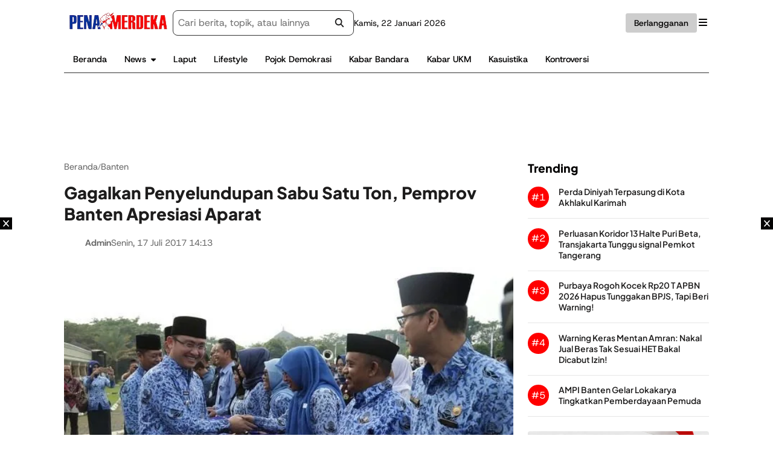

--- FILE ---
content_type: text/html; charset=UTF-8
request_url: https://www.penamerdeka.com/16494/gagalkan-penyelundupan-sabu-satu-ton-pemprov-banten-apresiasi-aparat.html
body_size: 26832
content:

<!DOCTYPE html>
<html lang="id">
<head><meta charset="UTF-8"><script>if(navigator.userAgent.match(/MSIE|Internet Explorer/i)||navigator.userAgent.match(/Trident\/7\..*?rv:11/i)){var href=document.location.href;if(!href.match(/[?&]noclsop/)){if(href.indexOf("?")==-1){if(href.indexOf("#")==-1){document.location.href=href+"?noclsop=1"}else{document.location.href=href.replace("#","?noclsop=1#")}}else{if(href.indexOf("#")==-1){document.location.href=href+"&noclsop=1"}else{document.location.href=href.replace("#","&noclsop=1#")}}}}</script><script>(()=>{class RocketLazyLoadScripts{constructor(){this.v="2.0.3",this.userEvents=["keydown","keyup","mousedown","mouseup","mousemove","mouseover","mouseenter","mouseout","mouseleave","touchmove","touchstart","touchend","touchcancel","wheel","click","dblclick","input","visibilitychange"],this.attributeEvents=["onblur","onclick","oncontextmenu","ondblclick","onfocus","onmousedown","onmouseenter","onmouseleave","onmousemove","onmouseout","onmouseover","onmouseup","onmousewheel","onscroll","onsubmit"]}async t(){this.i(),this.o(),/iP(ad|hone)/.test(navigator.userAgent)&&this.h(),this.u(),this.l(this),this.m(),this.k(this),this.p(this),this._(),await Promise.all([this.R(),this.L()]),this.lastBreath=Date.now(),this.S(this),this.P(),this.D(),this.O(),this.M(),await this.C(this.delayedScripts.normal),await this.C(this.delayedScripts.defer),await this.C(this.delayedScripts.async),this.F("domReady"),await this.T(),await this.j(),await this.I(),this.F("windowLoad"),await this.A(),window.dispatchEvent(new Event("rocket-allScriptsLoaded")),this.everythingLoaded=!0,this.lastTouchEnd&&await new Promise((t=>setTimeout(t,500-Date.now()+this.lastTouchEnd))),this.H(),this.F("all"),this.U(),this.W()}i(){this.CSPIssue=sessionStorage.getItem("rocketCSPIssue"),document.addEventListener("securitypolicyviolation",(t=>{this.CSPIssue||"script-src-elem"!==t.violatedDirective||"data"!==t.blockedURI||(this.CSPIssue=!0,sessionStorage.setItem("rocketCSPIssue",!0))}),{isRocket:!0})}o(){window.addEventListener("pageshow",(t=>{this.persisted=t.persisted,this.realWindowLoadedFired=!0}),{isRocket:!0}),window.addEventListener("pagehide",(()=>{this.onFirstUserAction=null}),{isRocket:!0})}h(){let t;function e(e){t=e}window.addEventListener("touchstart",e,{isRocket:!0}),window.addEventListener("touchend",(function i(o){Math.abs(o.changedTouches[0].pageX-t.changedTouches[0].pageX)<10&&Math.abs(o.changedTouches[0].pageY-t.changedTouches[0].pageY)<10&&o.timeStamp-t.timeStamp<200&&(o.target.dispatchEvent(new PointerEvent("click",{target:o.target,bubbles:!0,cancelable:!0,detail:1})),event.preventDefault(),window.removeEventListener("touchstart",e,{isRocket:!0}),window.removeEventListener("touchend",i,{isRocket:!0}))}),{isRocket:!0})}q(t){this.userActionTriggered||("mousemove"!==t.type||this.firstMousemoveIgnored?"keyup"===t.type||"mouseover"===t.type||"mouseout"===t.type||(this.userActionTriggered=!0,this.onFirstUserAction&&this.onFirstUserAction()):this.firstMousemoveIgnored=!0),"click"===t.type&&t.preventDefault(),this.savedUserEvents.length>0&&(t.stopPropagation(),t.stopImmediatePropagation()),"touchstart"===this.lastEvent&&"touchend"===t.type&&(this.lastTouchEnd=Date.now()),"click"===t.type&&(this.lastTouchEnd=0),this.lastEvent=t.type,this.savedUserEvents.push(t)}u(){this.savedUserEvents=[],this.userEventHandler=this.q.bind(this),this.userEvents.forEach((t=>window.addEventListener(t,this.userEventHandler,{passive:!1,isRocket:!0})))}U(){this.userEvents.forEach((t=>window.removeEventListener(t,this.userEventHandler,{passive:!1,isRocket:!0}))),this.savedUserEvents.forEach((t=>{t.target.dispatchEvent(new window[t.constructor.name](t.type,t))}))}m(){this.eventsMutationObserver=new MutationObserver((t=>{const e="return false";for(const i of t){if("attributes"===i.type){const t=i.target.getAttribute(i.attributeName);t&&t!==e&&(i.target.setAttribute("data-rocket-"+i.attributeName,t),i.target["rocket"+i.attributeName]=new Function("event",t),i.target.setAttribute(i.attributeName,e))}"childList"===i.type&&i.addedNodes.forEach((t=>{if(t.nodeType===Node.ELEMENT_NODE)for(const i of t.attributes)this.attributeEvents.includes(i.name)&&i.value&&""!==i.value&&(t.setAttribute("data-rocket-"+i.name,i.value),t["rocket"+i.name]=new Function("event",i.value),t.setAttribute(i.name,e))}))}})),this.eventsMutationObserver.observe(document,{subtree:!0,childList:!0,attributeFilter:this.attributeEvents})}H(){this.eventsMutationObserver.disconnect(),this.attributeEvents.forEach((t=>{document.querySelectorAll("[data-rocket-"+t+"]").forEach((e=>{e.setAttribute(t,e.getAttribute("data-rocket-"+t)),e.removeAttribute("data-rocket-"+t)}))}))}k(t){Object.defineProperty(HTMLElement.prototype,"onclick",{get(){return this.rocketonclick||null},set(e){this.rocketonclick=e,this.setAttribute(t.everythingLoaded?"onclick":"data-rocket-onclick","this.rocketonclick(event)")}})}S(t){function e(e,i){let o=e[i];e[i]=null,Object.defineProperty(e,i,{get:()=>o,set(s){t.everythingLoaded?o=s:e["rocket"+i]=o=s}})}e(document,"onreadystatechange"),e(window,"onload"),e(window,"onpageshow");try{Object.defineProperty(document,"readyState",{get:()=>t.rocketReadyState,set(e){t.rocketReadyState=e},configurable:!0}),document.readyState="loading"}catch(t){console.log("WPRocket DJE readyState conflict, bypassing")}}l(t){this.originalAddEventListener=EventTarget.prototype.addEventListener,this.originalRemoveEventListener=EventTarget.prototype.removeEventListener,this.savedEventListeners=[],EventTarget.prototype.addEventListener=function(e,i,o){o&&o.isRocket||!t.B(e,this)&&!t.userEvents.includes(e)||t.B(e,this)&&!t.userActionTriggered||e.startsWith("rocket-")||t.everythingLoaded?t.originalAddEventListener.call(this,e,i,o):t.savedEventListeners.push({target:this,remove:!1,type:e,func:i,options:o})},EventTarget.prototype.removeEventListener=function(e,i,o){o&&o.isRocket||!t.B(e,this)&&!t.userEvents.includes(e)||t.B(e,this)&&!t.userActionTriggered||e.startsWith("rocket-")||t.everythingLoaded?t.originalRemoveEventListener.call(this,e,i,o):t.savedEventListeners.push({target:this,remove:!0,type:e,func:i,options:o})}}F(t){"all"===t&&(EventTarget.prototype.addEventListener=this.originalAddEventListener,EventTarget.prototype.removeEventListener=this.originalRemoveEventListener),this.savedEventListeners=this.savedEventListeners.filter((e=>{let i=e.type,o=e.target||window;return"domReady"===t&&"DOMContentLoaded"!==i&&"readystatechange"!==i||("windowLoad"===t&&"load"!==i&&"readystatechange"!==i&&"pageshow"!==i||(this.B(i,o)&&(i="rocket-"+i),e.remove?o.removeEventListener(i,e.func,e.options):o.addEventListener(i,e.func,e.options),!1))}))}p(t){let e;function i(e){return t.everythingLoaded?e:e.split(" ").map((t=>"load"===t||t.startsWith("load.")?"rocket-jquery-load":t)).join(" ")}function o(o){function s(e){const s=o.fn[e];o.fn[e]=o.fn.init.prototype[e]=function(){return this[0]===window&&t.userActionTriggered&&("string"==typeof arguments[0]||arguments[0]instanceof String?arguments[0]=i(arguments[0]):"object"==typeof arguments[0]&&Object.keys(arguments[0]).forEach((t=>{const e=arguments[0][t];delete arguments[0][t],arguments[0][i(t)]=e}))),s.apply(this,arguments),this}}if(o&&o.fn&&!t.allJQueries.includes(o)){const e={DOMContentLoaded:[],"rocket-DOMContentLoaded":[]};for(const t in e)document.addEventListener(t,(()=>{e[t].forEach((t=>t()))}),{isRocket:!0});o.fn.ready=o.fn.init.prototype.ready=function(i){function s(){parseInt(o.fn.jquery)>2?setTimeout((()=>i.bind(document)(o))):i.bind(document)(o)}return t.realDomReadyFired?!t.userActionTriggered||t.fauxDomReadyFired?s():e["rocket-DOMContentLoaded"].push(s):e.DOMContentLoaded.push(s),o([])},s("on"),s("one"),s("off"),t.allJQueries.push(o)}e=o}t.allJQueries=[],o(window.jQuery),Object.defineProperty(window,"jQuery",{get:()=>e,set(t){o(t)}})}P(){const t=new Map;document.write=document.writeln=function(e){const i=document.currentScript,o=document.createRange(),s=i.parentElement;let n=t.get(i);void 0===n&&(n=i.nextSibling,t.set(i,n));const c=document.createDocumentFragment();o.setStart(c,0),c.appendChild(o.createContextualFragment(e)),s.insertBefore(c,n)}}async R(){return new Promise((t=>{this.userActionTriggered?t():this.onFirstUserAction=t}))}async L(){return new Promise((t=>{document.addEventListener("DOMContentLoaded",(()=>{this.realDomReadyFired=!0,t()}),{isRocket:!0})}))}async I(){return this.realWindowLoadedFired?Promise.resolve():new Promise((t=>{window.addEventListener("load",t,{isRocket:!0})}))}M(){this.pendingScripts=[];this.scriptsMutationObserver=new MutationObserver((t=>{for(const e of t)e.addedNodes.forEach((t=>{"SCRIPT"!==t.tagName||t.noModule||t.isWPRocket||this.pendingScripts.push({script:t,promise:new Promise((e=>{const i=()=>{const i=this.pendingScripts.findIndex((e=>e.script===t));i>=0&&this.pendingScripts.splice(i,1),e()};t.addEventListener("load",i,{isRocket:!0}),t.addEventListener("error",i,{isRocket:!0}),setTimeout(i,1e3)}))})}))})),this.scriptsMutationObserver.observe(document,{childList:!0,subtree:!0})}async j(){await this.J(),this.pendingScripts.length?(await this.pendingScripts[0].promise,await this.j()):this.scriptsMutationObserver.disconnect()}D(){this.delayedScripts={normal:[],async:[],defer:[]},document.querySelectorAll("script[type$=rocketlazyloadscript]").forEach((t=>{t.hasAttribute("data-rocket-src")?t.hasAttribute("async")&&!1!==t.async?this.delayedScripts.async.push(t):t.hasAttribute("defer")&&!1!==t.defer||"module"===t.getAttribute("data-rocket-type")?this.delayedScripts.defer.push(t):this.delayedScripts.normal.push(t):this.delayedScripts.normal.push(t)}))}async _(){await this.L();let t=[];document.querySelectorAll("script[type$=rocketlazyloadscript][data-rocket-src]").forEach((e=>{let i=e.getAttribute("data-rocket-src");if(i&&!i.startsWith("data:")){i.startsWith("//")&&(i=location.protocol+i);try{const o=new URL(i).origin;o!==location.origin&&t.push({src:o,crossOrigin:e.crossOrigin||"module"===e.getAttribute("data-rocket-type")})}catch(t){}}})),t=[...new Map(t.map((t=>[JSON.stringify(t),t]))).values()],this.N(t,"preconnect")}async $(t){if(await this.G(),!0!==t.noModule||!("noModule"in HTMLScriptElement.prototype))return new Promise((e=>{let i;function o(){(i||t).setAttribute("data-rocket-status","executed"),e()}try{if(navigator.userAgent.includes("Firefox/")||""===navigator.vendor||this.CSPIssue)i=document.createElement("script"),[...t.attributes].forEach((t=>{let e=t.nodeName;"type"!==e&&("data-rocket-type"===e&&(e="type"),"data-rocket-src"===e&&(e="src"),i.setAttribute(e,t.nodeValue))})),t.text&&(i.text=t.text),t.nonce&&(i.nonce=t.nonce),i.hasAttribute("src")?(i.addEventListener("load",o,{isRocket:!0}),i.addEventListener("error",(()=>{i.setAttribute("data-rocket-status","failed-network"),e()}),{isRocket:!0}),setTimeout((()=>{i.isConnected||e()}),1)):(i.text=t.text,o()),i.isWPRocket=!0,t.parentNode.replaceChild(i,t);else{const i=t.getAttribute("data-rocket-type"),s=t.getAttribute("data-rocket-src");i?(t.type=i,t.removeAttribute("data-rocket-type")):t.removeAttribute("type"),t.addEventListener("load",o,{isRocket:!0}),t.addEventListener("error",(i=>{this.CSPIssue&&i.target.src.startsWith("data:")?(console.log("WPRocket: CSP fallback activated"),t.removeAttribute("src"),this.$(t).then(e)):(t.setAttribute("data-rocket-status","failed-network"),e())}),{isRocket:!0}),s?(t.fetchPriority="high",t.removeAttribute("data-rocket-src"),t.src=s):t.src="data:text/javascript;base64,"+window.btoa(unescape(encodeURIComponent(t.text)))}}catch(i){t.setAttribute("data-rocket-status","failed-transform"),e()}}));t.setAttribute("data-rocket-status","skipped")}async C(t){const e=t.shift();return e?(e.isConnected&&await this.$(e),this.C(t)):Promise.resolve()}O(){this.N([...this.delayedScripts.normal,...this.delayedScripts.defer,...this.delayedScripts.async],"preload")}N(t,e){this.trash=this.trash||[];let i=!0;var o=document.createDocumentFragment();t.forEach((t=>{const s=t.getAttribute&&t.getAttribute("data-rocket-src")||t.src;if(s&&!s.startsWith("data:")){const n=document.createElement("link");n.href=s,n.rel=e,"preconnect"!==e&&(n.as="script",n.fetchPriority=i?"high":"low"),t.getAttribute&&"module"===t.getAttribute("data-rocket-type")&&(n.crossOrigin=!0),t.crossOrigin&&(n.crossOrigin=t.crossOrigin),t.integrity&&(n.integrity=t.integrity),t.nonce&&(n.nonce=t.nonce),o.appendChild(n),this.trash.push(n),i=!1}})),document.head.appendChild(o)}W(){this.trash.forEach((t=>t.remove()))}async T(){try{document.readyState="interactive"}catch(t){}this.fauxDomReadyFired=!0;try{await this.G(),document.dispatchEvent(new Event("rocket-readystatechange")),await this.G(),document.rocketonreadystatechange&&document.rocketonreadystatechange(),await this.G(),document.dispatchEvent(new Event("rocket-DOMContentLoaded")),await this.G(),window.dispatchEvent(new Event("rocket-DOMContentLoaded"))}catch(t){console.error(t)}}async A(){try{document.readyState="complete"}catch(t){}try{await this.G(),document.dispatchEvent(new Event("rocket-readystatechange")),await this.G(),document.rocketonreadystatechange&&document.rocketonreadystatechange(),await this.G(),window.dispatchEvent(new Event("rocket-load")),await this.G(),window.rocketonload&&window.rocketonload(),await this.G(),this.allJQueries.forEach((t=>t(window).trigger("rocket-jquery-load"))),await this.G();const t=new Event("rocket-pageshow");t.persisted=this.persisted,window.dispatchEvent(t),await this.G(),window.rocketonpageshow&&window.rocketonpageshow({persisted:this.persisted})}catch(t){console.error(t)}}async G(){Date.now()-this.lastBreath>45&&(await this.J(),this.lastBreath=Date.now())}async J(){return document.hidden?new Promise((t=>setTimeout(t))):new Promise((t=>requestAnimationFrame(t)))}B(t,e){return e===document&&"readystatechange"===t||(e===document&&"DOMContentLoaded"===t||(e===window&&"DOMContentLoaded"===t||(e===window&&"load"===t||e===window&&"pageshow"===t)))}static run(){(new RocketLazyLoadScripts).t()}}RocketLazyLoadScripts.run()})();</script>
    
    <meta name="viewport" content="width=device-width, initial-scale=1">
    <link rel="profile" href="https://gmpg.org/xfn/11">

    <title>Gagalkan Penyelundupan Sabu Satu Ton, Pemprov Banten Apresiasi Aparat - Pena Merdeka</title>
<meta name="description" content="BANTEN,PenaMerdeka - Pemerintah Provinsi (Pemprov) Banten mengapresiasi kinerja aparat kepolisian yang telah menggagalkan penyelundupan sabu seberat 1 ton beberapa waktu lalu di sebuah hotel di Desa Anyer, Kecamatan Anyer, Kabupaten Serang. “Ini gebrakan besar dari aparat kepolisian dan BNN yang menggagalkan upaya penyelundupan jenis narkotika sabu- sabu ke wilayah serang.&hellip;">
<meta name="thumbnail" content="https://i2.wp.com/penamerdeka.com/wp-content/uploads/2017/07/penyelundupan-sabu-150x150.jpg">
<meta name="robots" content="index, follow, max-snippet:-1, max-image-preview:large, max-video-preview:-1">
<link rel="canonical" href="https://www.penamerdeka.com/16494/gagalkan-penyelundupan-sabu-satu-ton-pemprov-banten-apresiasi-aparat.html">
<meta property="og:url" content="https://www.penamerdeka.com/16494/gagalkan-penyelundupan-sabu-satu-ton-pemprov-banten-apresiasi-aparat.html">
<meta property="og:site_name" content="Pena Merdeka">
<meta property="og:locale" content="id_ID">
<meta property="og:type" content="article">
<meta property="article:author" content="https://www.facebook.com/portalPM">
<meta property="article:publisher" content="https://www.facebook.com/portalPM">
<meta property="article:section" content="Banten">
<meta property="article:tag" content="#Pemrov Banten">
<meta property="article:tag" content="BNN">
<meta property="article:tag" content="penyelundupan sabu">
<meta property="article:tag" content="wagub banten">
<meta property="og:title" content="Gagalkan Penyelundupan Sabu Satu Ton, Pemprov Banten Apresiasi Aparat - Pena Merdeka">
<meta property="og:description" content="BANTEN,PenaMerdeka - Pemerintah Provinsi (Pemprov) Banten mengapresiasi kinerja aparat kepolisian yang telah menggagalkan penyelundupan sabu seberat 1 ton beberapa waktu lalu di sebuah hotel di Desa Anyer, Kecamatan Anyer, Kabupaten Serang. “Ini gebrakan besar dari aparat kepolisian dan BNN yang menggagalkan upaya penyelundupan jenis narkotika sabu- sabu ke wilayah serang.&hellip;">
<meta property="og:image" content="https://i2.wp.com/penamerdeka.com/wp-content/uploads/2017/07/penyelundupan-sabu.jpg">
<meta property="og:image:secure_url" content="https://i2.wp.com/penamerdeka.com/wp-content/uploads/2017/07/penyelundupan-sabu.jpg">
<meta property="og:image:width" content="631">
<meta property="og:image:height" content="500">
<meta property="og:image:alt" content="penyelundupan sabu banten">
<meta property="fb:app_id" content="1868686573439702">
<meta name="twitter:card" content="summary_large_image">
<meta name="twitter:site" content="@penamerdekanews">
<meta name="twitter:creator" content="@penamerdekanews">
<meta name="twitter:title" content="Gagalkan Penyelundupan Sabu Satu Ton, Pemprov Banten Apresiasi Aparat - Pena Merdeka">
<meta name="twitter:description" content="BANTEN,PenaMerdeka - Pemerintah Provinsi (Pemprov) Banten mengapresiasi kinerja aparat kepolisian yang telah menggagalkan penyelundupan sabu seberat 1 ton beberapa waktu lalu di sebuah hotel di Desa Anyer, Kecamatan Anyer, Kabupaten Serang. “Ini gebrakan besar dari aparat kepolisian dan BNN yang menggagalkan upaya penyelundupan jenis narkotika sabu- sabu ke wilayah serang.&hellip;">
<meta name="twitter:image" content="https://i2.wp.com/penamerdeka.com/wp-content/uploads/2017/07/penyelundupan-sabu.jpg">
<link rel='dns-prefetch' href='//cdnjs.cloudflare.com' />
<link rel='dns-prefetch' href='//i2.wp.com' />

<link href='https://i2.wp.com' rel='preconnect' />
<link rel="alternate" type="application/rss+xml" title="Pena Merdeka &raquo; Feed" href="https://www.penamerdeka.com/feed" />
<link rel="alternate" type="application/rss+xml" title="Pena Merdeka &raquo; Umpan Komentar" href="https://www.penamerdeka.com/comments/feed" />
<link rel="alternate" type="application/rss+xml" title="Pena Merdeka &raquo; Gagalkan Penyelundupan Sabu Satu Ton, Pemprov Banten Apresiasi Aparat Umpan Komentar" href="https://www.penamerdeka.com/16494/gagalkan-penyelundupan-sabu-satu-ton-pemprov-banten-apresiasi-aparat.html/feed" />
<link rel="alternate" title="oEmbed (JSON)" type="application/json+oembed" href="https://www.penamerdeka.com/wp-json/oembed/1.0/embed?url=https%3A%2F%2Fwww.penamerdeka.com%2F16494%2Fgagalkan-penyelundupan-sabu-satu-ton-pemprov-banten-apresiasi-aparat.html" />
<link rel="alternate" title="oEmbed (XML)" type="text/xml+oembed" href="https://www.penamerdeka.com/wp-json/oembed/1.0/embed?url=https%3A%2F%2Fwww.penamerdeka.com%2F16494%2Fgagalkan-penyelundupan-sabu-satu-ton-pemprov-banten-apresiasi-aparat.html&#038;format=xml" />
<style id='wp-img-auto-sizes-contain-inline-css'>
img:is([sizes=auto i],[sizes^="auto," i]){contain-intrinsic-size:3000px 1500px}
/*# sourceURL=wp-img-auto-sizes-contain-inline-css */
</style>
<style id='classic-theme-styles-inline-css'>
/*! This file is auto-generated */
.wp-block-button__link{color:#fff;background-color:#32373c;border-radius:9999px;box-shadow:none;text-decoration:none;padding:calc(.667em + 2px) calc(1.333em + 2px);font-size:1.125em}.wp-block-file__button{background:#32373c;color:#fff;text-decoration:none}
/*# sourceURL=/wp-includes/css/classic-themes.min.css */
</style>
<link data-minify="1" rel='stylesheet' id='parent-style-css' href='https://www.penamerdeka.com/wp-content/cache/min/1/wp-content/themes/wipmedia-master/style.css?ver=1763982194' media='all' />
<link rel='stylesheet' id='child-style-css' href='https://www.penamerdeka.com/wp-content/themes/wipmedia-child-theme/style.css' media='all' />
<link rel='stylesheet' id='wipmedia-style-css' href='https://www.penamerdeka.com/wp-content/themes/wipmedia-child-theme/style.css' media='all' />
<link data-minify="1" rel='stylesheet' id='ress-css-css' href='https://www.penamerdeka.com/wp-content/cache/min/1/wp-content/themes/wipmedia-master/assets/css-min/ress.css?ver=1763982194' media='all' />
<link data-minify="1" rel='stylesheet' id='swiper-bundle-css-css' href='https://www.penamerdeka.com/wp-content/cache/min/1/wp-content/themes/wipmedia-master/assets/css-min/swiper.css?ver=1763982194' media='all' />
<link data-minify="1" rel='stylesheet' id='medium-css-css' href='https://www.penamerdeka.com/wp-content/cache/min/1/wp-content/themes/wipmedia-master/assets/css-min/swiper.css?ver=1763982194' media='all' />
<link data-minify="1" rel='stylesheet' id='base-css-css' href='https://www.penamerdeka.com/wp-content/cache/min/1/wp-content/themes/wipmedia-master/assets/css-min/base.css?ver=1763982194' media='all' />
<link data-minify="1" rel='stylesheet' id='main-css-css' href='https://www.penamerdeka.com/wp-content/cache/min/1/wp-content/themes/wipmedia-master/assets/css-min/main.css?ver=1763982194' media='all' />
<link data-minify="1" rel='stylesheet' id='wordpress-css-css' href='https://www.penamerdeka.com/wp-content/cache/min/1/wp-content/themes/wipmedia-master/assets/css-min/wordpress.css?ver=1763982194' media='all' />
<link data-minify="1" rel='stylesheet' id='advertisement-css-css' href='https://www.penamerdeka.com/wp-content/cache/min/1/wp-content/themes/wipmedia-master/assets/css-min/advertisement.css?ver=1763982194' media='all' />
<link data-minify="1" rel='stylesheet' id='widget-css-css' href='https://www.penamerdeka.com/wp-content/cache/min/1/wp-content/themes/wipmedia-master/assets/css-min/widget.css?ver=1763982194' media='all' />
<style id='rocket-lazyload-inline-css'>
.rll-youtube-player{position:relative;padding-bottom:56.23%;height:0;overflow:hidden;max-width:100%;}.rll-youtube-player:focus-within{outline: 2px solid currentColor;outline-offset: 5px;}.rll-youtube-player iframe{position:absolute;top:0;left:0;width:100%;height:100%;z-index:100;background:0 0}.rll-youtube-player img{bottom:0;display:block;left:0;margin:auto;max-width:100%;width:100%;position:absolute;right:0;top:0;border:none;height:auto;-webkit-transition:.4s all;-moz-transition:.4s all;transition:.4s all}.rll-youtube-player img:hover{-webkit-filter:brightness(75%)}.rll-youtube-player .play{height:100%;width:100%;left:0;top:0;position:absolute;background:var(--wpr-bg-b4a67376-2f39-4641-bf70-541908c6476b) no-repeat center;background-color: transparent !important;cursor:pointer;border:none;}
/*# sourceURL=rocket-lazyload-inline-css */
</style>
<!-- Stream WordPress user activity plugin v4.1.1 -->
<meta property="og:title" content="Gagalkan Penyelundupan Sabu Satu Ton, Pemprov Banten Apresiasi Aparat">
<meta property="og:description" content="BANTEN,PenaMerdeka &#8211; Pemerintah Provinsi (Pemprov) Banten mengapresiasi kinerja aparat kepolisian yang telah menggagalkan penyelundupan sabu seberat 1 ton beberapa waktu lalu di sebuah hotel di Desa Anyer, Kecamatan Anyer, Kabupaten Serang. “Ini gebrakan besar dari aparat kepolisian dan BNN yang menggagalkan upaya penyelundupan jenis narkotika sabu- sabu ke wilayah serang. Sekali lagi saya apresaisi kepada [&hellip;]">
<meta property="og:url" content="https://www.penamerdeka.com/16494/gagalkan-penyelundupan-sabu-satu-ton-pemprov-banten-apresiasi-aparat.html">
<meta property="og:type" content="article">
<meta property="og:image" content="https://i2.wp.com/penamerdeka.com/wp-content/uploads/2017/07/penyelundupan-sabu.jpg">
<script type="rocketlazyloadscript" async data-rocket-src="https://pagead2.googlesyndication.com/pagead/js/adsbygoogle.js?client=ca-pub-6287095369138439"
     crossorigin="anonymous"></script><meta property="fb:app_id" content="1703072823350490">      <meta name="onesignal" content="wordpress-plugin"/>
            <script>

      window.OneSignalDeferred = window.OneSignalDeferred || [];

      OneSignalDeferred.push(function(OneSignal) {
        var oneSignal_options = {};
        window._oneSignalInitOptions = oneSignal_options;

        oneSignal_options['serviceWorkerParam'] = { scope: '/' };
oneSignal_options['serviceWorkerPath'] = 'OneSignalSDKWorker.js.php';

        OneSignal.Notifications.setDefaultUrl("https://www.penamerdeka.com");

        oneSignal_options['wordpress'] = true;
oneSignal_options['appId'] = '809087d6-2118-445f-ad7f-7dfbc748e0da';
oneSignal_options['allowLocalhostAsSecureOrigin'] = true;
oneSignal_options['welcomeNotification'] = { };
oneSignal_options['welcomeNotification']['title'] = "pena merdeka";
oneSignal_options['welcomeNotification']['message'] = "";
oneSignal_options['welcomeNotification']['url'] = "https://www.penamerdeka.com/";
oneSignal_options['path'] = "https://www.penamerdeka.com/wp-content/plugins/onesignal-free-web-push-notifications/sdk_files/";
oneSignal_options['safari_web_id'] = "www.penamerdeka.com";
oneSignal_options['promptOptions'] = { };
oneSignal_options['promptOptions']['siteName'] = "http://www.penamerdeka.com/";
              OneSignal.init(window._oneSignalInitOptions);
              OneSignal.Slidedown.promptPush()      });

      function documentInitOneSignal() {
        var oneSignal_elements = document.getElementsByClassName("OneSignal-prompt");

        var oneSignalLinkClickHandler = function(event) { OneSignal.Notifications.requestPermission(); event.preventDefault(); };        for(var i = 0; i < oneSignal_elements.length; i++)
          oneSignal_elements[i].addEventListener('click', oneSignalLinkClickHandler, false);
      }

      if (document.readyState === 'complete') {
           documentInitOneSignal();
      }
      else {
           window.addEventListener("load", function(event){
               documentInitOneSignal();
          });
      }
    </script>
<link rel="icon" href="https://i2.wp.com/penamerdeka.com/wp-content/uploads/2022/01/cropped-logo-pena-merdeka-32x32.webp" sizes="32x32" />
<link rel="icon" href="https://i2.wp.com/penamerdeka.com/wp-content/uploads/2022/01/cropped-logo-pena-merdeka-192x192.webp" sizes="192x192" />
<link rel="apple-touch-icon" href="https://i2.wp.com/penamerdeka.com/wp-content/uploads/2022/01/cropped-logo-pena-merdeka-180x180.webp" />
<meta name="msapplication-TileImage" content="https://i2.wp.com/penamerdeka.com/wp-content/uploads/2022/01/cropped-logo-pena-merdeka-270x270.webp" />

<script type="rocketlazyloadscript" async data-rocket-src='https://www.googletagmanager.com/gtag/js?id=G-252CW14HQB'></script><script type="rocketlazyloadscript">
window.dataLayer = window.dataLayer || [];
function gtag(){dataLayer.push(arguments);}gtag('js', new Date());
gtag('set', 'cookie_domain', 'auto');
gtag('set', 'cookie_flags', 'SameSite=None;Secure');

 gtag('config', 'G-252CW14HQB' , {});

</script>
<noscript><style id="rocket-lazyload-nojs-css">.rll-youtube-player, [data-lazy-src]{display:none !important;}</style></noscript><style id='wp-block-image-inline-css'>
.wp-block-image>a,.wp-block-image>figure>a{display:inline-block}.wp-block-image img{box-sizing:border-box;height:auto;max-width:100%;vertical-align:bottom}@media not (prefers-reduced-motion){.wp-block-image img.hide{visibility:hidden}.wp-block-image img.show{animation:show-content-image .4s}}.wp-block-image[style*=border-radius] img,.wp-block-image[style*=border-radius]>a{border-radius:inherit}.wp-block-image.has-custom-border img{box-sizing:border-box}.wp-block-image.aligncenter{text-align:center}.wp-block-image.alignfull>a,.wp-block-image.alignwide>a{width:100%}.wp-block-image.alignfull img,.wp-block-image.alignwide img{height:auto;width:100%}.wp-block-image .aligncenter,.wp-block-image .alignleft,.wp-block-image .alignright,.wp-block-image.aligncenter,.wp-block-image.alignleft,.wp-block-image.alignright{display:table}.wp-block-image .aligncenter>figcaption,.wp-block-image .alignleft>figcaption,.wp-block-image .alignright>figcaption,.wp-block-image.aligncenter>figcaption,.wp-block-image.alignleft>figcaption,.wp-block-image.alignright>figcaption{caption-side:bottom;display:table-caption}.wp-block-image .alignleft{float:left;margin:.5em 1em .5em 0}.wp-block-image .alignright{float:right;margin:.5em 0 .5em 1em}.wp-block-image .aligncenter{margin-left:auto;margin-right:auto}.wp-block-image :where(figcaption){margin-bottom:1em;margin-top:.5em}.wp-block-image.is-style-circle-mask img{border-radius:9999px}@supports ((-webkit-mask-image:none) or (mask-image:none)) or (-webkit-mask-image:none){.wp-block-image.is-style-circle-mask img{border-radius:0;-webkit-mask-image:url('data:image/svg+xml;utf8,<svg viewBox="0 0 100 100" xmlns="http://www.w3.org/2000/svg"><circle cx="50" cy="50" r="50"/></svg>');mask-image:url('data:image/svg+xml;utf8,<svg viewBox="0 0 100 100" xmlns="http://www.w3.org/2000/svg"><circle cx="50" cy="50" r="50"/></svg>');mask-mode:alpha;-webkit-mask-position:center;mask-position:center;-webkit-mask-repeat:no-repeat;mask-repeat:no-repeat;-webkit-mask-size:contain;mask-size:contain}}:root :where(.wp-block-image.is-style-rounded img,.wp-block-image .is-style-rounded img){border-radius:9999px}.wp-block-image figure{margin:0}.wp-lightbox-container{display:flex;flex-direction:column;position:relative}.wp-lightbox-container img{cursor:zoom-in}.wp-lightbox-container img:hover+button{opacity:1}.wp-lightbox-container button{align-items:center;backdrop-filter:blur(16px) saturate(180%);background-color:#5a5a5a40;border:none;border-radius:4px;cursor:zoom-in;display:flex;height:20px;justify-content:center;opacity:0;padding:0;position:absolute;right:16px;text-align:center;top:16px;width:20px;z-index:100}@media not (prefers-reduced-motion){.wp-lightbox-container button{transition:opacity .2s ease}}.wp-lightbox-container button:focus-visible{outline:3px auto #5a5a5a40;outline:3px auto -webkit-focus-ring-color;outline-offset:3px}.wp-lightbox-container button:hover{cursor:pointer;opacity:1}.wp-lightbox-container button:focus{opacity:1}.wp-lightbox-container button:focus,.wp-lightbox-container button:hover,.wp-lightbox-container button:not(:hover):not(:active):not(.has-background){background-color:#5a5a5a40;border:none}.wp-lightbox-overlay{box-sizing:border-box;cursor:zoom-out;height:100vh;left:0;overflow:hidden;position:fixed;top:0;visibility:hidden;width:100%;z-index:100000}.wp-lightbox-overlay .close-button{align-items:center;cursor:pointer;display:flex;justify-content:center;min-height:40px;min-width:40px;padding:0;position:absolute;right:calc(env(safe-area-inset-right) + 16px);top:calc(env(safe-area-inset-top) + 16px);z-index:5000000}.wp-lightbox-overlay .close-button:focus,.wp-lightbox-overlay .close-button:hover,.wp-lightbox-overlay .close-button:not(:hover):not(:active):not(.has-background){background:none;border:none}.wp-lightbox-overlay .lightbox-image-container{height:var(--wp--lightbox-container-height);left:50%;overflow:hidden;position:absolute;top:50%;transform:translate(-50%,-50%);transform-origin:top left;width:var(--wp--lightbox-container-width);z-index:9999999999}.wp-lightbox-overlay .wp-block-image{align-items:center;box-sizing:border-box;display:flex;height:100%;justify-content:center;margin:0;position:relative;transform-origin:0 0;width:100%;z-index:3000000}.wp-lightbox-overlay .wp-block-image img{height:var(--wp--lightbox-image-height);min-height:var(--wp--lightbox-image-height);min-width:var(--wp--lightbox-image-width);width:var(--wp--lightbox-image-width)}.wp-lightbox-overlay .wp-block-image figcaption{display:none}.wp-lightbox-overlay button{background:none;border:none}.wp-lightbox-overlay .scrim{background-color:#fff;height:100%;opacity:.9;position:absolute;width:100%;z-index:2000000}.wp-lightbox-overlay.active{visibility:visible}@media not (prefers-reduced-motion){.wp-lightbox-overlay.active{animation:turn-on-visibility .25s both}.wp-lightbox-overlay.active img{animation:turn-on-visibility .35s both}.wp-lightbox-overlay.show-closing-animation:not(.active){animation:turn-off-visibility .35s both}.wp-lightbox-overlay.show-closing-animation:not(.active) img{animation:turn-off-visibility .25s both}.wp-lightbox-overlay.zoom.active{animation:none;opacity:1;visibility:visible}.wp-lightbox-overlay.zoom.active .lightbox-image-container{animation:lightbox-zoom-in .4s}.wp-lightbox-overlay.zoom.active .lightbox-image-container img{animation:none}.wp-lightbox-overlay.zoom.active .scrim{animation:turn-on-visibility .4s forwards}.wp-lightbox-overlay.zoom.show-closing-animation:not(.active){animation:none}.wp-lightbox-overlay.zoom.show-closing-animation:not(.active) .lightbox-image-container{animation:lightbox-zoom-out .4s}.wp-lightbox-overlay.zoom.show-closing-animation:not(.active) .lightbox-image-container img{animation:none}.wp-lightbox-overlay.zoom.show-closing-animation:not(.active) .scrim{animation:turn-off-visibility .4s forwards}}@keyframes show-content-image{0%{visibility:hidden}99%{visibility:hidden}to{visibility:visible}}@keyframes turn-on-visibility{0%{opacity:0}to{opacity:1}}@keyframes turn-off-visibility{0%{opacity:1;visibility:visible}99%{opacity:0;visibility:visible}to{opacity:0;visibility:hidden}}@keyframes lightbox-zoom-in{0%{transform:translate(calc((-100vw + var(--wp--lightbox-scrollbar-width))/2 + var(--wp--lightbox-initial-left-position)),calc(-50vh + var(--wp--lightbox-initial-top-position))) scale(var(--wp--lightbox-scale))}to{transform:translate(-50%,-50%) scale(1)}}@keyframes lightbox-zoom-out{0%{transform:translate(-50%,-50%) scale(1);visibility:visible}99%{visibility:visible}to{transform:translate(calc((-100vw + var(--wp--lightbox-scrollbar-width))/2 + var(--wp--lightbox-initial-left-position)),calc(-50vh + var(--wp--lightbox-initial-top-position))) scale(var(--wp--lightbox-scale));visibility:hidden}}
/*# sourceURL=https://www.penamerdeka.com/wp-includes/blocks/image/style.min.css */
</style>
<style id='global-styles-inline-css'>
:root{--wp--preset--aspect-ratio--square: 1;--wp--preset--aspect-ratio--4-3: 4/3;--wp--preset--aspect-ratio--3-4: 3/4;--wp--preset--aspect-ratio--3-2: 3/2;--wp--preset--aspect-ratio--2-3: 2/3;--wp--preset--aspect-ratio--16-9: 16/9;--wp--preset--aspect-ratio--9-16: 9/16;--wp--preset--color--black: #000000;--wp--preset--color--cyan-bluish-gray: #abb8c3;--wp--preset--color--white: #ffffff;--wp--preset--color--pale-pink: #f78da7;--wp--preset--color--vivid-red: #cf2e2e;--wp--preset--color--luminous-vivid-orange: #ff6900;--wp--preset--color--luminous-vivid-amber: #fcb900;--wp--preset--color--light-green-cyan: #7bdcb5;--wp--preset--color--vivid-green-cyan: #00d084;--wp--preset--color--pale-cyan-blue: #8ed1fc;--wp--preset--color--vivid-cyan-blue: #0693e3;--wp--preset--color--vivid-purple: #9b51e0;--wp--preset--gradient--vivid-cyan-blue-to-vivid-purple: linear-gradient(135deg,rgb(6,147,227) 0%,rgb(155,81,224) 100%);--wp--preset--gradient--light-green-cyan-to-vivid-green-cyan: linear-gradient(135deg,rgb(122,220,180) 0%,rgb(0,208,130) 100%);--wp--preset--gradient--luminous-vivid-amber-to-luminous-vivid-orange: linear-gradient(135deg,rgb(252,185,0) 0%,rgb(255,105,0) 100%);--wp--preset--gradient--luminous-vivid-orange-to-vivid-red: linear-gradient(135deg,rgb(255,105,0) 0%,rgb(207,46,46) 100%);--wp--preset--gradient--very-light-gray-to-cyan-bluish-gray: linear-gradient(135deg,rgb(238,238,238) 0%,rgb(169,184,195) 100%);--wp--preset--gradient--cool-to-warm-spectrum: linear-gradient(135deg,rgb(74,234,220) 0%,rgb(151,120,209) 20%,rgb(207,42,186) 40%,rgb(238,44,130) 60%,rgb(251,105,98) 80%,rgb(254,248,76) 100%);--wp--preset--gradient--blush-light-purple: linear-gradient(135deg,rgb(255,206,236) 0%,rgb(152,150,240) 100%);--wp--preset--gradient--blush-bordeaux: linear-gradient(135deg,rgb(254,205,165) 0%,rgb(254,45,45) 50%,rgb(107,0,62) 100%);--wp--preset--gradient--luminous-dusk: linear-gradient(135deg,rgb(255,203,112) 0%,rgb(199,81,192) 50%,rgb(65,88,208) 100%);--wp--preset--gradient--pale-ocean: linear-gradient(135deg,rgb(255,245,203) 0%,rgb(182,227,212) 50%,rgb(51,167,181) 100%);--wp--preset--gradient--electric-grass: linear-gradient(135deg,rgb(202,248,128) 0%,rgb(113,206,126) 100%);--wp--preset--gradient--midnight: linear-gradient(135deg,rgb(2,3,129) 0%,rgb(40,116,252) 100%);--wp--preset--font-size--small: 13px;--wp--preset--font-size--medium: 20px;--wp--preset--font-size--large: 36px;--wp--preset--font-size--x-large: 42px;--wp--preset--spacing--20: 0.44rem;--wp--preset--spacing--30: 0.67rem;--wp--preset--spacing--40: 1rem;--wp--preset--spacing--50: 1.5rem;--wp--preset--spacing--60: 2.25rem;--wp--preset--spacing--70: 3.38rem;--wp--preset--spacing--80: 5.06rem;--wp--preset--shadow--natural: 6px 6px 9px rgba(0, 0, 0, 0.2);--wp--preset--shadow--deep: 12px 12px 50px rgba(0, 0, 0, 0.4);--wp--preset--shadow--sharp: 6px 6px 0px rgba(0, 0, 0, 0.2);--wp--preset--shadow--outlined: 6px 6px 0px -3px rgb(255, 255, 255), 6px 6px rgb(0, 0, 0);--wp--preset--shadow--crisp: 6px 6px 0px rgb(0, 0, 0);}:where(.is-layout-flex){gap: 0.5em;}:where(.is-layout-grid){gap: 0.5em;}body .is-layout-flex{display: flex;}.is-layout-flex{flex-wrap: wrap;align-items: center;}.is-layout-flex > :is(*, div){margin: 0;}body .is-layout-grid{display: grid;}.is-layout-grid > :is(*, div){margin: 0;}:where(.wp-block-columns.is-layout-flex){gap: 2em;}:where(.wp-block-columns.is-layout-grid){gap: 2em;}:where(.wp-block-post-template.is-layout-flex){gap: 1.25em;}:where(.wp-block-post-template.is-layout-grid){gap: 1.25em;}.has-black-color{color: var(--wp--preset--color--black) !important;}.has-cyan-bluish-gray-color{color: var(--wp--preset--color--cyan-bluish-gray) !important;}.has-white-color{color: var(--wp--preset--color--white) !important;}.has-pale-pink-color{color: var(--wp--preset--color--pale-pink) !important;}.has-vivid-red-color{color: var(--wp--preset--color--vivid-red) !important;}.has-luminous-vivid-orange-color{color: var(--wp--preset--color--luminous-vivid-orange) !important;}.has-luminous-vivid-amber-color{color: var(--wp--preset--color--luminous-vivid-amber) !important;}.has-light-green-cyan-color{color: var(--wp--preset--color--light-green-cyan) !important;}.has-vivid-green-cyan-color{color: var(--wp--preset--color--vivid-green-cyan) !important;}.has-pale-cyan-blue-color{color: var(--wp--preset--color--pale-cyan-blue) !important;}.has-vivid-cyan-blue-color{color: var(--wp--preset--color--vivid-cyan-blue) !important;}.has-vivid-purple-color{color: var(--wp--preset--color--vivid-purple) !important;}.has-black-background-color{background-color: var(--wp--preset--color--black) !important;}.has-cyan-bluish-gray-background-color{background-color: var(--wp--preset--color--cyan-bluish-gray) !important;}.has-white-background-color{background-color: var(--wp--preset--color--white) !important;}.has-pale-pink-background-color{background-color: var(--wp--preset--color--pale-pink) !important;}.has-vivid-red-background-color{background-color: var(--wp--preset--color--vivid-red) !important;}.has-luminous-vivid-orange-background-color{background-color: var(--wp--preset--color--luminous-vivid-orange) !important;}.has-luminous-vivid-amber-background-color{background-color: var(--wp--preset--color--luminous-vivid-amber) !important;}.has-light-green-cyan-background-color{background-color: var(--wp--preset--color--light-green-cyan) !important;}.has-vivid-green-cyan-background-color{background-color: var(--wp--preset--color--vivid-green-cyan) !important;}.has-pale-cyan-blue-background-color{background-color: var(--wp--preset--color--pale-cyan-blue) !important;}.has-vivid-cyan-blue-background-color{background-color: var(--wp--preset--color--vivid-cyan-blue) !important;}.has-vivid-purple-background-color{background-color: var(--wp--preset--color--vivid-purple) !important;}.has-black-border-color{border-color: var(--wp--preset--color--black) !important;}.has-cyan-bluish-gray-border-color{border-color: var(--wp--preset--color--cyan-bluish-gray) !important;}.has-white-border-color{border-color: var(--wp--preset--color--white) !important;}.has-pale-pink-border-color{border-color: var(--wp--preset--color--pale-pink) !important;}.has-vivid-red-border-color{border-color: var(--wp--preset--color--vivid-red) !important;}.has-luminous-vivid-orange-border-color{border-color: var(--wp--preset--color--luminous-vivid-orange) !important;}.has-luminous-vivid-amber-border-color{border-color: var(--wp--preset--color--luminous-vivid-amber) !important;}.has-light-green-cyan-border-color{border-color: var(--wp--preset--color--light-green-cyan) !important;}.has-vivid-green-cyan-border-color{border-color: var(--wp--preset--color--vivid-green-cyan) !important;}.has-pale-cyan-blue-border-color{border-color: var(--wp--preset--color--pale-cyan-blue) !important;}.has-vivid-cyan-blue-border-color{border-color: var(--wp--preset--color--vivid-cyan-blue) !important;}.has-vivid-purple-border-color{border-color: var(--wp--preset--color--vivid-purple) !important;}.has-vivid-cyan-blue-to-vivid-purple-gradient-background{background: var(--wp--preset--gradient--vivid-cyan-blue-to-vivid-purple) !important;}.has-light-green-cyan-to-vivid-green-cyan-gradient-background{background: var(--wp--preset--gradient--light-green-cyan-to-vivid-green-cyan) !important;}.has-luminous-vivid-amber-to-luminous-vivid-orange-gradient-background{background: var(--wp--preset--gradient--luminous-vivid-amber-to-luminous-vivid-orange) !important;}.has-luminous-vivid-orange-to-vivid-red-gradient-background{background: var(--wp--preset--gradient--luminous-vivid-orange-to-vivid-red) !important;}.has-very-light-gray-to-cyan-bluish-gray-gradient-background{background: var(--wp--preset--gradient--very-light-gray-to-cyan-bluish-gray) !important;}.has-cool-to-warm-spectrum-gradient-background{background: var(--wp--preset--gradient--cool-to-warm-spectrum) !important;}.has-blush-light-purple-gradient-background{background: var(--wp--preset--gradient--blush-light-purple) !important;}.has-blush-bordeaux-gradient-background{background: var(--wp--preset--gradient--blush-bordeaux) !important;}.has-luminous-dusk-gradient-background{background: var(--wp--preset--gradient--luminous-dusk) !important;}.has-pale-ocean-gradient-background{background: var(--wp--preset--gradient--pale-ocean) !important;}.has-electric-grass-gradient-background{background: var(--wp--preset--gradient--electric-grass) !important;}.has-midnight-gradient-background{background: var(--wp--preset--gradient--midnight) !important;}.has-small-font-size{font-size: var(--wp--preset--font-size--small) !important;}.has-medium-font-size{font-size: var(--wp--preset--font-size--medium) !important;}.has-large-font-size{font-size: var(--wp--preset--font-size--large) !important;}.has-x-large-font-size{font-size: var(--wp--preset--font-size--x-large) !important;}
/*# sourceURL=global-styles-inline-css */
</style>
<link data-minify="1" rel='stylesheet' id='fontawesome-css-css' href='https://www.penamerdeka.com/wp-content/cache/min/1/ajax/libs/font-awesome/7.0.0/css/all.min.css?ver=1763982194' media='all' />
<style id="wpr-lazyload-bg-container"></style><style id="wpr-lazyload-bg-exclusion"></style>
<noscript>
<style id="wpr-lazyload-bg-nostyle">.rll-youtube-player .play{--wpr-bg-b4a67376-2f39-4641-bf70-541908c6476b: url('https://i2.wp.com/penamerdeka.com/wp-content/plugins/clsop/assets/img/youtube.png');}</style>
</noscript>
<script type="application/javascript">const rocket_pairs = [{"selector":".rll-youtube-player .play","style":".rll-youtube-player .play{--wpr-bg-b4a67376-2f39-4641-bf70-541908c6476b: url('https:\/\/i2.wp.com\/penamerdeka.com\/wp-content\/plugins\/clsop\/assets\/img\/youtube.png');}","hash":"b4a67376-2f39-4641-bf70-541908c6476b","url":"https:\/\/i2.wp.com\/penamerdeka.com\/wp-content\/plugins\/clsop\/assets\/img\/youtube.png"}]; const rocket_excluded_pairs = [];</script><meta name="generator" content="AccelerateWP 3.19.0.1-1.1-29" data-wpr-features="wpr_lazyload_css_bg_img wpr_delay_js wpr_defer_js wpr_minify_js wpr_lazyload_images wpr_lazyload_iframes wpr_minify_css wpr_cdn wpr_preload_links wpr_desktop" /></head>

<body class="wp-singular post-template-default single single-post postid-16494 single-format-standard wp-custom-logo wp-theme-wipmedia-master wp-child-theme-wipmedia-child-theme">


<header data-rocket-location-hash="0a932e8aff1e878481dcf7ea73ed8aeb" class="header-wrapper">
	<div data-rocket-location-hash="6005da2017e5fd3302f88d75d9af55c2" class="container">
		<div data-rocket-location-hash="7d2657e8035c80c5aea8400a70f07cde" class="header-container">

			<div class="header-2 flex flex-column">

				<div class="header-2-1">
					<div class="flex flex-row flex-align-center gap-1-5">
						<div class="branding">
							<a href="https://www.penamerdeka.com/"><img src="data:image/svg+xml,%3Csvg%20xmlns='http://www.w3.org/2000/svg'%20viewBox='0%200%200%200'%3E%3C/svg%3E" alt="Pena Merdeka" style="max-width: 180px" data-lazy-src="https://i2.wp.com/penamerdeka.com/wp-content/uploads/2025/10/logo-penamerdeka.webp"><noscript><img src="https://i2.wp.com/penamerdeka.com/wp-content/uploads/2025/10/logo-penamerdeka.webp" alt="Pena Merdeka" style="max-width: 180px"></noscript></a>						</div>

						<form action="https://www.penamerdeka.com/" class="header-2-1-form ">
							<input type="text" name="s" placeholder="Cari berita, topik, atau lainnya" value="">
							<button type="submit">
								<i class="fa-solid fa-search"></i>
							</button>
						</form>

						<span class="header-2-1-date text-xs ">
							Kamis, 22 Januari 2026						</span>
					</div>

					<div class="header-2-1-cta flex flex-row flex-align-center gap-1">
						<a href="https://www.youtube.com/@penamerdeka674" class=" subscribe-cta">
							Berlangganan						</a>
						<!--<div class="dark-mode-cta flex flex-row flex-align-center">
							<span>
								<i class="fa-solid fa-moon dark-mode-cta-icon"></i>
							</span>
						</div>-->
						<span class="slide-menu-cta cursor-pointer">
							<i class="fa-solid fa-bars"></i>
						</span>
					</div>
				</div>

				<div class="header-2-2">
					<nav class="nav-menus" itemscope itemtype="https://schema.org/SiteNavigationElement">
						<ul id="main-menu" class="menu"><li id="menu-item-546356" class="menu-item menu-item-type-custom menu-item-object-custom menu-item-home menu-item-546356"><a href="https://www.penamerdeka.com/">Beranda</a></li>
<li id="menu-item-11259" class="menu-have-icon menu-icon-type-fontawesome menu-item menu-item-type-taxonomy menu-item-object-category menu-item-has-children menu-item-11259"><a href="https://www.penamerdeka.com/category/pmnews">News</a>
<ul class="sub-menu">
	<li id="menu-item-1459" class="menu-have-icon menu-icon-type-fontawesome menu-item menu-item-type-taxonomy menu-item-object-category menu-item-1459"><a href="https://www.penamerdeka.com/category/nasional">Nasional</a></li>
	<li id="menu-item-2871" class="menu-have-icon menu-icon-type-fontawesome menu-item menu-item-type-taxonomy menu-item-object-category menu-item-2871"><a href="https://www.penamerdeka.com/category/internasional">Internasional</a></li>
	<li id="menu-item-979" class="menu-have-icon menu-icon-type-fontawesome menu-item menu-item-type-taxonomy menu-item-object-category menu-item-979"><a href="https://www.penamerdeka.com/category/politik">Politik</a></li>
	<li id="menu-item-15187" class="menu-have-icon menu-icon-type-fontawesome menu-item menu-item-type-taxonomy menu-item-object-category current-post-ancestor current-menu-parent current-post-parent menu-item-15187"><a href="https://www.penamerdeka.com/category/banten">Banten</a></li>
	<li id="menu-item-5045" class="menu-have-icon menu-icon-type-fontawesome menu-item menu-item-type-taxonomy menu-item-object-category menu-item-5045"><a href="https://www.penamerdeka.com/category/jabodetabek">Jabodetabek</a></li>
	<li id="menu-item-977" class="menu-have-icon menu-icon-type-fontawesome menu-item menu-item-type-taxonomy menu-item-object-category menu-item-977"><a href="https://www.penamerdeka.com/category/pendidikan">Pendidikan</a></li>
	<li id="menu-item-20952" class="menu-have-icon menu-icon-type-fontawesome menu-item menu-item-type-taxonomy menu-item-object-category menu-item-20952"><a href="https://www.penamerdeka.com/category/ekonomi">Ekonomi</a></li>
	<li id="menu-item-20955" class="menu-have-icon menu-icon-type-fontawesome menu-item menu-item-type-taxonomy menu-item-object-category menu-item-20955"><a href="https://www.penamerdeka.com/category/otomotif" title="Berita Otomotif Terkini">Otomotif</a></li>
	<li id="menu-item-976" class="menu-have-icon menu-icon-type-fontawesome menu-item menu-item-type-taxonomy menu-item-object-category menu-item-976"><a href="https://www.penamerdeka.com/category/olahraga">Olahraga</a></li>
	<li id="menu-item-1268" class="menu-have-icon menu-icon-type-fontawesome menu-item menu-item-type-taxonomy menu-item-object-category menu-item-1268"><a href="https://www.penamerdeka.com/category/hukrim">HuKrim</a></li>
</ul>
</li>
<li id="menu-item-428727" class="menu-have-icon menu-icon-type-fontawesome menu-item menu-item-type-taxonomy menu-item-object-category menu-item-428727"><a href="https://www.penamerdeka.com/category/laput">Laput</a></li>
<li id="menu-item-975" class="menu-have-icon menu-icon-type-fontawesome menu-item menu-item-type-taxonomy menu-item-object-category menu-item-975"><a href="https://www.penamerdeka.com/category/lifestyle">Lifestyle</a></li>
<li id="menu-item-20954" class="menu-have-icon menu-icon-type-fontawesome menu-item menu-item-type-taxonomy menu-item-object-category menu-item-20954"><a href="https://www.penamerdeka.com/category/pojok-demokrasi">Pojok Demokrasi</a></li>
<li id="menu-item-526653" class="menu-item menu-item-type-taxonomy menu-item-object-category menu-item-526653"><a href="https://www.penamerdeka.com/category/kabar-bandara">Kabar Bandara</a></li>
<li id="menu-item-20953" class="menu-have-icon menu-icon-type-fontawesome menu-item menu-item-type-taxonomy menu-item-object-category menu-item-20953"><a href="https://www.penamerdeka.com/category/kabar-ukm">Kabar UKM</a></li>
<li id="menu-item-400474" class="menu-have-icon menu-icon-type-fontawesome menu-item menu-item-type-taxonomy menu-item-object-category menu-item-400474"><a href="https://www.penamerdeka.com/category/kasuistika">Kasuistika</a></li>
<li id="menu-item-423412" class="menu-have-icon menu-icon-type-fontawesome menu-item menu-item-type-taxonomy menu-item-object-category menu-item-423412"><a href="https://www.penamerdeka.com/category/kontroversi">Kontroversi</a></li>
</ul>					</nav>
				</div>

			</div>

		</div>
	</div>
</header>
<section data-rocket-location-hash="8291bae0f8e4091d3184bbfb8fcf0b2b" class="ads-wrapper mt-1-5 mb-1-5">
	<div data-rocket-location-hash="0841f15ebf099eeaba6f2c7f735d0671" class="container">
		<div data-rocket-location-hash="de632044e69af78ad1bad6cae8b7ae03" class="ads-container" style="max-width: 100%; height: auto;">
			
			<script type="rocketlazyloadscript" async data-rocket-src="//pagead2.googlesyndication.com/pagead/js/adsbygoogle.js"></script>
<!-- penatop -->
<ins class="adsbygoogle"
     style="display:inline-block;width:728px;height:90px"
     data-ad-client="ca-pub-6287095369138439"
     data-ad-slot="9422965936"></ins>
<script type="rocketlazyloadscript">
(adsbygoogle = window.adsbygoogle || []).push({});
</script>
		</div>
	</div>
</section>


<main data-rocket-location-hash="a0918ab398fc16c97b5824689d2901eb" class="main-wrapper mt-1-5 mb-1-5">
	<div data-rocket-location-hash="e6eb6fcccd8ab4e0754c54f80a5d14c0" class="container">
		<div data-rocket-location-hash="7a722c3a4d44213f5c55126767578150" class="main-container">

			<section class="main-content">

				
				<article id="post-16494" class="class="post-16494 post type-post status-publish format-standard has-post-thumbnail category-banten tag-pemrov-banten tag-bnn tag-penyelundupan-sabu tag-wagub-banten"" itemscope itemtype="http://schema.org/NewsArticle">
				
					<div class="single-breadcrumbs flex flex-row flex-align-center gap-05 gray-4 mb-1 text-s" itemscope itemtype="http://schema.org/BreadcrumbList"><span itemprop="itemListElement" itemscope itemtype="http://schema.org/ListItem"><a class="breadcrumbs-link" href="https://www.penamerdeka.com/" itemprop="item"><span itemprop="name">Beranda</span></a><meta itemprop="position" content="1" /></span><span class="separator text-x5s">/</span><span itemprop="itemListElement" itemscope itemtype="http://schema.org/ListItem"><a class="breadcrumbs-link" href="https://www.penamerdeka.com/category/banten" itemprop="item"><span itemprop="name">Banten</span></a><meta itemprop="position" content="2" /></span></div><!-- .breadcrumbs -->
					<div class="single-metadata mb-1">
						<h1 class="text-x2l color-dark-2" itemprop="headline">
							Gagalkan Penyelundupan Sabu Satu Ton, Pemprov Banten Apresiasi Aparat						</h1>
						<div class="flex flex-row flex-align-center gap-1-5 text-s mb-1-5 gray-4">

							<span class="flex flex-row flex-align-center gap-05" itemprop="author" itemscope itemtype="https://schema.org/Person"><img src="data:image/svg+xml,%3Csvg%20xmlns='http://www.w3.org/2000/svg'%20viewBox='0%200%200%200'%3E%3C/svg%3E" alt="Admin" class="image-circle-l" data-lazy-src="https://secure.gravatar.com/avatar/1d65e7f91a9a3a17176709a2adb36e37042a12021fe22598c0dd97e62a9f612b?s=30&#038;d=blank&#038;r=g"><noscript><img src="https://secure.gravatar.com/avatar/1d65e7f91a9a3a17176709a2adb36e37042a12021fe22598c0dd97e62a9f612b?s=30&#038;d=blank&#038;r=g" alt="Admin" class="image-circle-l"></noscript><a href="https://www.penamerdeka.com/author/penamas" class="font-w700" itemprop="url"><span itemprop="name">Admin</span></a></span>
							<time datetime="2017-07-17T14:13:01+07:00" itemprop="datePublished">
								Senin, 17 Juli 2017 
								14:13							</time>
						</div>

						
						<figure class="overflow-hidden aspect-ratio-16-9 image-hover image-fluid br-s mb-05" itemscope itemtype="https://schema.org/ImageObject">
							<a href="https://www.penamerdeka.com/16494/gagalkan-penyelundupan-sabu-satu-ton-pemprov-banten-apresiasi-aparat.html" aria-label="Gagalkan Penyelundupan Sabu Satu Ton, Pemprov Banten Apresiasi Aparat"><img width="96" height="96" class="lazy-image " src="https://i2.wp.com/penamerdeka.com/wp-content/themes/wipmedia-master/assets/img/blank.png" data-src="https://i2.wp.com/penamerdeka.com/wp-content/uploads/2017/07/penyelundupan-sabu.jpg" alt="penyelundupan sabu banten" itemprop="url" /></a>						</figure>
						<figcaption class="text-x2s gray-6">
													</figcaption>

						
					</div>

					<div class="single-content gray-2">

						<div class="single-the-content wp_the_content" itemprop="articleBody">

							
        <div class="single-content-share full-w flex flex-row flex-align-center gap-05 mt-1 mb-1">
        <span><i class="fa-solid fa-share-from-square gray-6 text-xs"></i></span>
        <div class="flex flex-row flex-align-center gap-025">

        <a href="https://www.facebook.com/sharer/sharer.php?u=https%3A%2F%2Fwww.penamerdeka.com%2F16494%2Fgagalkan-penyelundupan-sabu-satu-ton-pemprov-banten-apresiasi-aparat.html" 
           class="btn-circle-l facebook" 
           target="_blank" rel="noopener noreferrer">
            <i class="fa-brands fa-facebook-f"></i>
        </a>

        <a href="https://t.me/share/url?url=https%3A%2F%2Fwww.penamerdeka.com%2F16494%2Fgagalkan-penyelundupan-sabu-satu-ton-pemprov-banten-apresiasi-aparat.html&text=Gagalkan+Penyelundupan+Sabu+Satu+Ton%2C+Pemprov+Banten+Apresiasi+Aparat" 
           class="btn-circle-l telegram" 
           target="_blank" rel="noopener noreferrer">
            <i class="fa-brands fa-telegram"></i>
        </a>

        <a href="https://twitter.com/intent/tweet?url=https%3A%2F%2Fwww.penamerdeka.com%2F16494%2Fgagalkan-penyelundupan-sabu-satu-ton-pemprov-banten-apresiasi-aparat.html&text=Gagalkan+Penyelundupan+Sabu+Satu+Ton%2C+Pemprov+Banten+Apresiasi+Aparat" 
           class="btn-circle-l twitter" 
           target="_blank" rel="noopener noreferrer">
            <i class="fa-brands fa-twitter"></i>
        </a>

        <a href="https://api.whatsapp.com/send?text=Gagalkan+Penyelundupan+Sabu+Satu+Ton%2C+Pemprov+Banten+Apresiasi+Aparat%20https%3A%2F%2Fwww.penamerdeka.com%2F16494%2Fgagalkan-penyelundupan-sabu-satu-ton-pemprov-banten-apresiasi-aparat.html" 
           class="btn-circle-l whatsapp" 
           target="_blank" rel="noopener noreferrer">
            <i class="fa-brands fa-whatsapp"></i>
        </a>

        <span data-copy="https://www.penamerdeka.com/16494/gagalkan-penyelundupan-sabu-satu-ton-pemprov-banten-apresiasi-aparat.html" 
              class="btn-circle-l bg-secondary copy-link color-light" 
              role="button" tabindex="0">
            <i class="fa-solid fa-copy"></i>
        </span>

        </div>
        </div>							
							
							<p style="text-align: justify;">BANTEN,PenaMerdeka &#8211; Pemerintah Provinsi (Pemprov) Banten mengapresiasi kinerja aparat kepolisian yang telah menggagalkan <strong>penyelundupan sabu</strong> seberat 1 ton beberapa waktu lalu di sebuah hotel di Desa Anyer, Kecamatan Anyer, Kabupaten Serang.</p>
<p style="text-align: justify;">“Ini gebrakan besar dari aparat kepolisian dan BNN yang menggagalkan upaya penyelundupan jenis narkotika sabu- sabu ke wilayah serang. Sekali lagi saya apresaisi kepada aparat keamanan, BNN dan element masyarakat banten dalam memerangi peredaran gelap narkoba,” kata Wakil Gubernur Banten Andika Hazrumy pada upacara Hari Anti Narkoba International (HANI) di Lapangan Mesjid Al-Bantani, KP3B, Curug, Kota Serang, Senin (17/07/2017) pagi.</p>
<p style="text-align: justify;">Penyelundupan sabu yang digagalkan aparat merupakan hadiah istemewa bagi pemerintah lantaran bertepatan dengan penyelenggaraan HANI.  Berbarengan dengan itu peyelenggaraan upacara HANI Pemrov Banten juga melaksanakan hal sama untuk peringatan Hari Lingkungan Hidup Sedunia dan Hari Kesadaran Nasional.</p>
<section class="ads-wrapper mb-1-5 ">
    <div class="ads-container" style="max-width: auto; height: auto;">
            
        <script type="rocketlazyloadscript" async data-rocket-src="https://pagead2.googlesyndication.com/pagead/js/adsbygoogle.js?client=ca-pub-6287095369138439"
     crossorigin="anonymous"></script>
<ins class="adsbygoogle"
     style="display:block"
     data-ad-format="autorelaxed"
     data-ad-client="ca-pub-6287095369138439"
     data-ad-slot="1058954230"></ins>
<script type="rocketlazyloadscript">
     (adsbygoogle = window.adsbygoogle || []).push({});
</script>
    </div>
</section>



			<div class="single-inline-related br-s"
				style="margin: 0 auto 1em auto; padding: .75em; border: 1px solid var(--gray-9)">
				<div class="inline-related-title mb-05 font-w700 text-l">Baca Juga</div>

				<div class="flex flex-column gap-05">
					
					<article class="inline-related-article flex flex-row flex-align-center gap-1">
						<figure class="overflow-hidden aspect-ratio-1-1 image-fluid image-hover reset-margin br-s" 
							style="max-width: 70px;">
							<a href="https://www.penamerdeka.com/449031/pks-banten-pertanyakan-skenario-pinjaman-pemprov-pusat-uang-rakyat-kok-hutang.html" aria-label="PKS Banten Pertanyakan Skenario Pinjaman Pemprov-Pusat: Uang Rakyat Kok Hutang"><img decoding="async" width="96" height="96" class="lazy-image " src="https://i2.wp.com/penamerdeka.com/wp-content/themes/wipmedia-master/assets/img/blank.png" data-src="https://i2.wp.com/penamerdeka.com/wp-content/uploads/2020/08/IMG_20200812_204127.jpg" alt="" itemprop="url" /></a>
						</figure>
						<section class="inline-related-entry">
							<h3 class="text-s reset-margin font-w500 color-dark-2 text-hover">
								<a href="https://www.penamerdeka.com/449031/pks-banten-pertanyakan-skenario-pinjaman-pemprov-pusat-uang-rakyat-kok-hutang.html">PKS Banten Pertanyakan Skenario Pinjaman Pemprov-Pusat: Uang Rakyat Kok Hutang</a>
							</h3>
						</section>
					</article>

				</div>
			</div>
			
<p style="text-align: justify;">Menurut Wagub terungkapnya penyelundupan satu ton sabu ini menunjukkan Indonesia masih menjadi pasar potensial peredaran narkotika.</p>
<p style="text-align: justify;">Oleh karena itu, kata dia perlu partisipasi semua elemen masyarakat membantu kepolisian dalam pencegahan peredaran narkoba di Provinsi Banten.</p>
<p style="text-align: justify;">“Terungkapnya kasus penyelundupan sabu ini harus menjadi lecutan bersama komponen bangsa umumnya masyarakat banten. Mari kita bersama-sama cegah penyalahgunaan narkoba,” tegas Wagub.</p>
			<div class="single-inline-related br-s"
				style="margin: 0 auto 1em auto; padding: .75em; border: 1px solid var(--gray-9)">
				<div class="inline-related-title mb-05 font-w700 text-l">Baca Juga</div>

				<div class="flex flex-column gap-05">
					
					<article class="inline-related-article flex flex-row flex-align-center gap-1">
						<figure class="overflow-hidden aspect-ratio-1-1 image-fluid image-hover reset-margin br-s" 
							style="max-width: 70px;">
							<a href="https://www.penamerdeka.com/469810/pemprov-terapkan-wajib-masker-di-banten.html" aria-label="Pemprov Terapkan Wajib Masker di Banten"><img decoding="async" width="96" height="96" class="lazy-image " src="https://i2.wp.com/penamerdeka.com/wp-content/themes/wipmedia-master/assets/img/blank.png" data-src="https://i2.wp.com/penamerdeka.com/wp-content/uploads/2020/08/IMG_20200820_135318.jpg" alt="" itemprop="url" /></a>
						</figure>
						<section class="inline-related-entry">
							<h3 class="text-s reset-margin font-w500 color-dark-2 text-hover">
								<a href="https://www.penamerdeka.com/469810/pemprov-terapkan-wajib-masker-di-banten.html">Pemprov Terapkan Wajib Masker di Banten</a>
							</h3>
						</section>
					</article>

				</div>
			</div>
			
<p style="text-align: justify;">Pada kesempatan ini Pemprov Banten dan BNN Provinsi Banten memberikan penghargaan kepada masyarakat banten yang terlibat aktif dalam pencegahan peredaran narkoba dan pelestarian alam.</p>
<p style="text-align: justify;">Beberapa waktu lalu seperti dikabarkan sebelumnya bahwa upaya penyelundupan sabu 1 ton dari China diketahui memakan proses yang lumayan panjang.</p>
<p style="text-align: justify;">Namun Polisi berhasil menggagalkan bahkan saat itu berhasil melumpuhkan Lin Ming Hui dengan timah panas hingga tewas. Lin Ming Hui salah seorang yang diketahui merupakan bos barang haram tersebut lantaran saat akan ditangkap berusaha menabrak polisi. (eres)</p></p>
							
							
		        			
<section class="ads-wrapper mb-1-5">
	<div data-rocket-location-hash="060305499ac196ed0f7cdf6686a8b5cc" class="ads-container" style="max-width: 100%; height: auto;">
			
		<script type="rocketlazyloadscript" async data-rocket-src="//pagead2.googlesyndication.com/pagead/js/adsbygoogle.js"></script>
<ins class="adsbygoogle"
     style="display:block; text-align:center;"
     data-ad-layout="in-article"
     data-ad-format="fluid"
     data-ad-client="ca-pub-6287095369138439"
     data-ad-slot="8603651086"></ins>
<script type="rocketlazyloadscript">
     (adsbygoogle = window.adsbygoogle || []).push({});
</script>

	</div>
</section>


		        			<div class="single-tags flex flex-row gap-025 flex-wrap mt-1-5 mb-1-5"><a class="btn-gray font-w500 btn-xs" href="https://www.penamerdeka.com/tag/pemrov-banten">#Pemrov Banten</a><a class="btn-gray font-w500 btn-xs" href="https://www.penamerdeka.com/tag/bnn">BNN</a><a class="btn-gray font-w500 btn-xs" href="https://www.penamerdeka.com/tag/penyelundupan-sabu">penyelundupan sabu</a><a class="btn-gray font-w500 btn-xs" href="https://www.penamerdeka.com/tag/wagub-banten">wagub banten</a></div>
		        			
        <div class="single-content-share full-w flex flex-row flex-align-center gap-05 mt-1 mb-1">
        <span><i class="fa-solid fa-share-from-square gray-6 text-xs"></i></span>
        <div class="flex flex-row flex-align-center gap-025">

        <a href="https://www.facebook.com/sharer/sharer.php?u=https%3A%2F%2Fwww.penamerdeka.com%2F16494%2Fgagalkan-penyelundupan-sabu-satu-ton-pemprov-banten-apresiasi-aparat.html" 
           class="btn-circle-l facebook" 
           target="_blank" rel="noopener noreferrer">
            <i class="fa-brands fa-facebook-f"></i>
        </a>

        <a href="https://t.me/share/url?url=https%3A%2F%2Fwww.penamerdeka.com%2F16494%2Fgagalkan-penyelundupan-sabu-satu-ton-pemprov-banten-apresiasi-aparat.html&text=Gagalkan+Penyelundupan+Sabu+Satu+Ton%2C+Pemprov+Banten+Apresiasi+Aparat" 
           class="btn-circle-l telegram" 
           target="_blank" rel="noopener noreferrer">
            <i class="fa-brands fa-telegram"></i>
        </a>

        <a href="https://twitter.com/intent/tweet?url=https%3A%2F%2Fwww.penamerdeka.com%2F16494%2Fgagalkan-penyelundupan-sabu-satu-ton-pemprov-banten-apresiasi-aparat.html&text=Gagalkan+Penyelundupan+Sabu+Satu+Ton%2C+Pemprov+Banten+Apresiasi+Aparat" 
           class="btn-circle-l twitter" 
           target="_blank" rel="noopener noreferrer">
            <i class="fa-brands fa-twitter"></i>
        </a>

        <a href="https://api.whatsapp.com/send?text=Gagalkan+Penyelundupan+Sabu+Satu+Ton%2C+Pemprov+Banten+Apresiasi+Aparat%20https%3A%2F%2Fwww.penamerdeka.com%2F16494%2Fgagalkan-penyelundupan-sabu-satu-ton-pemprov-banten-apresiasi-aparat.html" 
           class="btn-circle-l whatsapp" 
           target="_blank" rel="noopener noreferrer">
            <i class="fa-brands fa-whatsapp"></i>
        </a>

        <span data-copy="https://www.penamerdeka.com/16494/gagalkan-penyelundupan-sabu-satu-ton-pemprov-banten-apresiasi-aparat.html" 
              class="btn-circle-l bg-secondary copy-link color-light" 
              role="button" tabindex="0">
            <i class="fa-solid fa-copy"></i>
        </span>

        </div>
        </div>
		        			<div class="hrl mt-1-5 mb-1-5"></div><div class="author-box flex flex-row flex-align-center gap-1" itemprop="author" itemscope itemtype="https://schema.org/Person"><div class="author-avatar overflow-hidden flex-shrink-0 image-fluid" style="width: 100px; height: 100px; border-radius: 100px;"><img src="data:image/svg+xml,%3Csvg%20xmlns='http://www.w3.org/2000/svg'%20viewBox='0%200%200%200'%3E%3C/svg%3E" alt="Admin" class="image-circle-l" data-lazy-src="https://secure.gravatar.com/avatar/1d65e7f91a9a3a17176709a2adb36e37042a12021fe22598c0dd97e62a9f612b?s=120&#038;d=blank&#038;r=g"><noscript><img src="https://secure.gravatar.com/avatar/1d65e7f91a9a3a17176709a2adb36e37042a12021fe22598c0dd97e62a9f612b?s=120&#038;d=blank&#038;r=g" alt="Admin" class="image-circle-l"></noscript></div><div class="author-info"><h4 class="author-name font-w700 reset-margin"><a href="https://www.penamerdeka.com/author/penamas" itemprop="url"><span itemprop="name">Admin</span></a></h4></div></div>
							<div class="hrl mt-1-5 mb-1"></div><div class="single-prev-next flex flex-row flex-justify-between gap-2"><div class="text-left"><span class="display-block text-xs mb-05 gray-4">Sebelumnya</span><h3 class="text-s color-dark-2 font-w600 color-dark-2 text-hover"><a href="https://www.penamerdeka.com/16487/ditembus-timah-panas-polisi-lumpuhkan-pelaku-jambret-di-kota-tangerang.html">Ditembus Timah Panas Polisi Lumpuhkan Pelaku Jambret di Kota Tangerang</a></h3></div><div class="text-right"><span class="display-block text-xs mb-05 gray-4">Selanjutnya</span><h3 class="text-s color-dark-2 font-w600 color-dark-2 text-hover"><a href="https://www.penamerdeka.com/16497/walikota-minta-masyarakat-nikmati-layanan-teknologi-pemkot-tangerang.html">Walikota Minta Masyarakat Nikmati Layanan Teknologi Pemkot Tangerang</a></h3></div></div>
						</div>
					</div>

					<div class="hrl mt-1-5 mb-1"></div>

					<div class="single-related"><div class="single-related-header mb-1"><h2 class="reset-margin text-l font-w500">Artikel Terkait</h2></div><div class="single-related-grid grid grid-gap-1"><article id="post-547415" class="single-related-article post-547415 post type-post status-publish format-standard has-post-thumbnail category-banten tag-banten tag-cuaca-ekstrem tag-hujan-banten" itemscope itemtype="http://schema.org/NewsArticle"><figure class="single-related-thumb overflow-hidden aspect-ratio-16-9 image-fluid br-s image-hover mb-1" itemprop="image" itemscope itemtype="https://schema.org/ImageObject"><a href="https://www.penamerdeka.com/547415/waspadai-cuaca-ekstrem-banten-diprediksi-diguyur-hujan-lebat-hingga-22-januari.html" aria-label="Waspadai Cuaca Ekstrem: Banten Diprediksi Diguyur Hujan Lebat Hingga 22 Januari"><img width="128" height="77" class="lazy-image " src="https://i2.wp.com/penamerdeka.com/wp-content/themes/wipmedia-master/assets/img/blank.png" data-src="https://i2.wp.com/penamerdeka.com/wp-content/uploads/2025/12/IMG_20251203_090012.jpg" alt="img 20251203 090012" itemprop="url" /></a></figure><section class="single-related-entry"><h2 itemprop="headline" class="text-s color-dark-2 font-w600 text-hover"><a href="https://www.penamerdeka.com/547415/waspadai-cuaca-ekstrem-banten-diprediksi-diguyur-hujan-lebat-hingga-22-januari.html">Waspadai Cuaca Ekstrem: Banten Diprediksi Diguyur Hujan Lebat Hingga 22...</a></h2><div class="single-related-metadata text-x4s flex flex-row gap-05 gray-4"><span><a class="" href="https://www.penamerdeka.com/category/banten">Banten</a></span></div></section></article><article id="post-547371" class="single-related-article post-547371 post type-post status-publish format-standard has-post-thumbnail category-banten tag-banten tag-ekonomi-banten tag-market-place-plaza-banten tag-plaza-banten" itemscope itemtype="http://schema.org/NewsArticle"><figure class="single-related-thumb overflow-hidden aspect-ratio-16-9 image-fluid br-s image-hover mb-1" itemprop="image" itemscope itemtype="https://schema.org/ImageObject"><a href="https://www.penamerdeka.com/547371/gelar-diskusi-plaza-banten-genjot-optimalisasi-belanja-opd-umkm-dorong-penguatan-ekonomi-daerah.html" aria-label="Gelar Diskusi, Plaza Banten Genjot Optimalisasi Belanja OPD-UMKM: Dorong Penguatan Ekonomi Daerah"><img width="128" height="77" class="lazy-image " src="https://i2.wp.com/penamerdeka.com/wp-content/themes/wipmedia-master/assets/img/blank.png" data-src="https://i2.wp.com/penamerdeka.com/wp-content/uploads/2026/01/IMG_20260115_193617.jpg" alt="img 20260115 193617" itemprop="url" /></a></figure><section class="single-related-entry"><h2 itemprop="headline" class="text-s color-dark-2 font-w600 text-hover"><a href="https://www.penamerdeka.com/547371/gelar-diskusi-plaza-banten-genjot-optimalisasi-belanja-opd-umkm-dorong-penguatan-ekonomi-daerah.html">Gelar Diskusi, Plaza Banten Genjot Optimalisasi Belanja OPD-UMKM: Dorong Penguatan...</a></h2><div class="single-related-metadata text-x4s flex flex-row gap-05 gray-4"><span><a class="" href="https://www.penamerdeka.com/category/banten">Banten</a></span></div></section></article><article id="post-547211" class="single-related-article post-547211 post type-post status-publish format-standard has-post-thumbnail category-banten tag-banten tag-marketplace-plaza-banten tag-pemprov-banten-2 tag-plaza-banten" itemscope itemtype="http://schema.org/NewsArticle"><figure class="single-related-thumb overflow-hidden aspect-ratio-16-9 image-fluid br-s image-hover mb-1" itemprop="image" itemscope itemtype="https://schema.org/ImageObject"><a href="https://www.penamerdeka.com/547211/makin-mocer-gmv-plaza-banten-tembus-rp64-miliar-beri-dampak-nyata-geliat-umkm-lewat-digital.html" aria-label="Makin Mocer! GMV Plaza Banten Tembus Rp64 Miliar Beri Dampak Nyata Geliat UMKM Lewat Digital"><img width="128" height="77" class="lazy-image " src="https://i2.wp.com/penamerdeka.com/wp-content/themes/wipmedia-master/assets/img/blank.png" data-src="https://i2.wp.com/penamerdeka.com/wp-content/uploads/2026/01/IMG_20260102_150409.jpg" alt="img 20260102 150409" itemprop="url" /></a></figure><section class="single-related-entry"><h2 itemprop="headline" class="text-s color-dark-2 font-w600 text-hover"><a href="https://www.penamerdeka.com/547211/makin-mocer-gmv-plaza-banten-tembus-rp64-miliar-beri-dampak-nyata-geliat-umkm-lewat-digital.html">Makin Mocer! GMV Plaza Banten Tembus Rp64 Miliar Beri Dampak...</a></h2><div class="single-related-metadata text-x4s flex flex-row gap-05 gray-4"><span><a class="" href="https://www.penamerdeka.com/category/banten">Banten</a></span></div></section></article><article id="post-547132" class="single-related-article post-547132 post type-post status-publish format-standard has-post-thumbnail category-banten tag-andra-soni tag-banten tag-gubernur-banten tag-pemprov-banten-2 tag-pesta-kembang-api" itemscope itemtype="http://schema.org/NewsArticle"><figure class="single-related-thumb overflow-hidden aspect-ratio-16-9 image-fluid br-s image-hover mb-1" itemprop="image" itemscope itemtype="https://schema.org/ImageObject"><a href="https://www.penamerdeka.com/547132/pemprov-banten-larang-pesta-kembang-api-perayaan-tahun-baru-demi-keamanan-dan-wujud-empati.html" aria-label="Pemprov Banten Larang Pesta Kembang Api Perayaan Tahun Baru Demi Keamanan dan Wujud Empati"><img width="128" height="77" class="lazy-image " src="https://i2.wp.com/penamerdeka.com/wp-content/themes/wipmedia-master/assets/img/blank.png" data-src="https://i2.wp.com/penamerdeka.com/wp-content/uploads/2025/12/IMG_20251227_134931.jpg" alt="img 20251227 134931" itemprop="url" /></a></figure><section class="single-related-entry"><h2 itemprop="headline" class="text-s color-dark-2 font-w600 text-hover"><a href="https://www.penamerdeka.com/547132/pemprov-banten-larang-pesta-kembang-api-perayaan-tahun-baru-demi-keamanan-dan-wujud-empati.html">Pemprov Banten Larang Pesta Kembang Api Perayaan Tahun Baru Demi...</a></h2><div class="single-related-metadata text-x4s flex flex-row gap-05 gray-4"><span><a class="" href="https://www.penamerdeka.com/category/banten">Banten</a></span></div></section></article></div></div>
					<div id="comments" class="better-comments-area better-facebook-comments-area">
	<div id="comments" class="better-comments-area better-facebook-comments-area">
		<div class="fb-comments" data-href="https://www.penamerdeka.com/16494/gagalkan-penyelundupan-sabu-satu-ton-pemprov-banten-apresiasi-aparat.html"
		     data-numposts="10"
		     data-colorscheme="light"
		     data-order-by="social" data-width="100%"
		     data-mobile="false">Loading...</div>

			</div>
</div>

				</article>

				
			</section>	

			
<aside class="main-sidebar">

	<section id="custom_post_widget-3" class=" h-ni w-t widget sidebar-widget custom_post_widget"><div class="custom-widget custom-widget-posts-4-wrapper mb-1">
			<h3 class="widget-title font-w500 text-l">
			Trending		</h3>
	
	<div class="custom-widget-posts-4-container">

		
		<article id="post-1664" class="custom-widget-post-4-article mb-1 class="post-1664 post type-post status-publish format-standard has-post-thumbnail category-laput tag-pendidikan-diniyah tag-perda-diniyah tag-dikbud"" itemscope itemtype="http://schema.org/NewsArticle">
			<span class="btn-circle-l bg-secondary color-light">
				#1			</span>
			<section class="custom-widget-post-4-entry">
				<h2 itemprop="headline" class="text-xs color-dark-2 font-w600 text-hover reset-margin text-mobile-s">
					<a href="https://www.penamerdeka.com/1664/perda-diniyah-terpasung-di-kota-akhlakul-karimah.html">
						Perda Diniyah Terpasung di Kota Akhlakul Karimah					</a>
				</h2>
			</section>
		</article>

		<div class="hrl mb-1"></div>

		
		<article id="post-18554" class="custom-widget-post-4-article mb-1 class="post-18554 post type-post status-publish format-standard has-post-thumbnail category-pmnews tag-dki-jakarta tag-halte-puri-beta tag-pemkot-tangerang tag-transjakarta"" itemscope itemtype="http://schema.org/NewsArticle">
			<span class="btn-circle-l bg-secondary color-light">
				#2			</span>
			<section class="custom-widget-post-4-entry">
				<h2 itemprop="headline" class="text-xs color-dark-2 font-w600 text-hover reset-margin text-mobile-s">
					<a href="https://www.penamerdeka.com/18554/perluasan-koridor-13-halte-puri-beta-transjakarta-tunggu-signal-pemkot-tangerang.html">
						Perluasan Koridor 13 Halte Puri Beta, Transjakarta Tunggu signal Pemkot Tangerang					</a>
				</h2>
			</section>
		</article>

		<div class="hrl mb-1"></div>

		
		<article id="post-546298" class="custom-widget-post-4-article mb-1 class="post-546298 post type-post status-publish format-standard has-post-thumbnail category-ekonomi tag-bpjs-kesehatan tag-iuran-bpjs-kesehatan tag-menkeu tag-menkeu-purbaya tag-purbaya-yudhi-sadewa"" itemscope itemtype="http://schema.org/NewsArticle">
			<span class="btn-circle-l bg-secondary color-light">
				#3			</span>
			<section class="custom-widget-post-4-entry">
				<h2 itemprop="headline" class="text-xs color-dark-2 font-w600 text-hover reset-margin text-mobile-s">
					<a href="https://www.penamerdeka.com/546298/purbaya-rogoh-kocek-rp20-t-apbn-2026-hapus-tunggakan-bpjs-tapi-beri-warning.html">
						Purbaya Rogoh Kocek Rp20 T APBN 2026 Hapus Tunggakan BPJS, Tapi Beri Warning!					</a>
				</h2>
			</section>
		</article>

		<div class="hrl mb-1"></div>

		
		<article id="post-546286" class="custom-widget-post-4-article mb-1 class="post-546286 post type-post status-publish format-standard has-post-thumbnail category-nasional tag-beras tag-beras-het tag-harga-beras tag-harga-beras-hari-ini tag-het-beras tag-mentan-amran"" itemscope itemtype="http://schema.org/NewsArticle">
			<span class="btn-circle-l bg-secondary color-light">
				#4			</span>
			<section class="custom-widget-post-4-entry">
				<h2 itemprop="headline" class="text-xs color-dark-2 font-w600 text-hover reset-margin text-mobile-s">
					<a href="https://www.penamerdeka.com/546286/warning-keras-mentan-amran-nakal-jual-beras-tak-sesuai-het-bakal-dicabut-izin.html">
						Warning Keras Mentan Amran: Nakal Jual Beras Tak Sesuai HET Bakal Dicabut Izin!					</a>
				</h2>
			</section>
		</article>

		<div class="hrl mb-1"></div>

		
		<article id="post-2419" class="custom-widget-post-4-article mb-1 class="post-2419 post type-post status-publish format-standard has-post-thumbnail category-pmnews tag-lokakarya tag-ampi-banten"" itemscope itemtype="http://schema.org/NewsArticle">
			<span class="btn-circle-l bg-secondary color-light">
				#5			</span>
			<section class="custom-widget-post-4-entry">
				<h2 itemprop="headline" class="text-xs color-dark-2 font-w600 text-hover reset-margin text-mobile-s">
					<a href="https://www.penamerdeka.com/2419/ampi-banten-gelar-lokakarya-tingkatkan-pemberdayaan-pemuda.html">
						AMPI Banten Gelar Lokakarya Tingkatkan Pemberdayaan Pemuda					</a>
				</h2>
			</section>
		</article>

		<div class="hrl mb-1"></div>

		
	</div>
</div></section><section id="block-3" class=" h-ni w-nt widget sidebar-widget widget_block widget_media_image">
<figure class="wp-block-image size-full"><img decoding="async" width="1080" height="1080" src="data:image/svg+xml,%3Csvg%20xmlns='http://www.w3.org/2000/svg'%20viewBox='0%200%201080%201080'%3E%3C/svg%3E" alt="disperkimtan 2024" class="wp-image-543555" data-lazy-src="https://i2.wp.com/penamerdeka.com/wp-content/uploads/2024/09/Disperkimtan_2024.webp"/><noscript><img decoding="async" width="1080" height="1080" src="https://i2.wp.com/penamerdeka.com/wp-content/uploads/2024/09/Disperkimtan_2024.webp" alt="disperkimtan 2024" class="wp-image-543555"/></noscript></figure>
</section><section id="custom_post_widget-2" class=" h-ni w-t widget sidebar-widget custom_post_widget"><div class="custom-widget custom-widget-posts-3-wrapper mb-1">
			<h3 class="widget-title font-w500 text-l">
			Kabar Terbaru		</h3>
	
	<div class="custom-widget-posts-3-container">

		
		<article id="post-547469" class="custom-widget-post-3-article class="post-547469 post type-post status-publish format-standard has-post-thumbnail category-pmnews tag-ciledug tag-dlh-kota-tangerang tag-kota-tangerang tag-tangerang tag-trantib-ciledug"" itemscope itemtype="http://schema.org/NewsArticle">
			<figure class="custom-widget-post-3-thumb overflow-hidden aspect-ratio-16-9 image-fluid br-s image-hover mb-05" itemprop="image" itemscope itemtype="https://schema.org/ImageObject">
				<a href="https://www.penamerdeka.com/547469/dlh-dan-trantib-ciledug-pantau-lokasi-pembuangan-pembakaran-sampah.html" aria-label="DLH dan Trantib Ciledug Pantau Lokasi Pembuangan-Pembakaran Sampah"><img width="128" height="77" class="lazy-image " src="https://i2.wp.com/penamerdeka.com/wp-content/themes/wipmedia-master/assets/img/blank.png" data-src="https://i2.wp.com/penamerdeka.com/wp-content/uploads/2026/01/IMG_20260122_144422.jpg" alt="img 20260122 144422" itemprop="url" /></a>			</figure>
			<section class="custom-widget-post-3-entry">
				<h2 itemprop="headline" class="text-x2s color-dark-2 font-w600 text-hover reset-margin text-mobile-s">
					<a href="https://www.penamerdeka.com/547469/dlh-dan-trantib-ciledug-pantau-lokasi-pembuangan-pembakaran-sampah.html">
						DLH dan Trantib Ciledug Pantau Lokasi Pembuangan-Pembakaran Sampah					</a>
				</h2>
			</section>
		</article>

		
		<article id="post-547466" class="custom-widget-post-3-article class="post-547466 post type-post status-publish format-standard has-post-thumbnail category-jabodetabek tag-bekasi tag-bupati-bekasi tag-kabupaten-bekasi tag-kasus-ijon-proyek tag-kpk tag-sekda-kabupaten-bekasi"" itemscope itemtype="http://schema.org/NewsArticle">
			<figure class="custom-widget-post-3-thumb overflow-hidden aspect-ratio-16-9 image-fluid br-s image-hover mb-05" itemprop="image" itemscope itemtype="https://schema.org/ImageObject">
				<a href="https://www.penamerdeka.com/547466/kpk-panggil-sekda-kabupaten-bekasi-hingga-ajudan-soal-kasus-ijon-proyek-bupati.html" aria-label="KPK Panggil Sekda Kabupaten Bekasi Hingga Ajudan Soal Kasus Ijon Proyek Bupati"><img width="128" height="77" class="lazy-image " src="https://i2.wp.com/penamerdeka.com/wp-content/themes/wipmedia-master/assets/img/blank.png" data-src="https://i2.wp.com/penamerdeka.com/wp-content/uploads/2026/01/IMG_20260122_091515.jpg" alt="img 20260122 091515" itemprop="url" /></a>			</figure>
			<section class="custom-widget-post-3-entry">
				<h2 itemprop="headline" class="text-x2s color-dark-2 font-w600 text-hover reset-margin text-mobile-s">
					<a href="https://www.penamerdeka.com/547466/kpk-panggil-sekda-kabupaten-bekasi-hingga-ajudan-soal-kasus-ijon-proyek-bupati.html">
						KPK Panggil Sekda Kabupaten Bekasi Hingga Ajudan Soal Kasus Ijon Proyek Bupati					</a>
				</h2>
			</section>
		</article>

		
		<article id="post-547462" class="custom-widget-post-3-article class="post-547462 post type-post status-publish format-standard has-post-thumbnail category-ekonomi tag-cgcm tag-iklim tag-iklim-global tag-indonesia-2 tag-koalisi-global-pengembangan-pasar-karbon tag-the-coalition-to-grow-carbon-markets"" itemscope itemtype="http://schema.org/NewsArticle">
			<figure class="custom-widget-post-3-thumb overflow-hidden aspect-ratio-16-9 image-fluid br-s image-hover mb-05" itemprop="image" itemscope itemtype="https://schema.org/ImageObject">
				<a href="https://www.penamerdeka.com/547462/indonesia-gabung-the-coalition-to-grow-carbon-dukung-penurunan-emisi-global-berbasis-alam.html" aria-label="Indonesia Gabung The Coalition to Grow Carbon Dukung Penurunan Emisi Global Berbasis Alam"><img width="128" height="77" class="lazy-image " src="https://i2.wp.com/penamerdeka.com/wp-content/themes/wipmedia-master/assets/img/blank.png" data-src="https://i2.wp.com/penamerdeka.com/wp-content/uploads/2026/01/IMG_20260122_084423.jpg" alt="img 20260122 084423" itemprop="url" /></a>			</figure>
			<section class="custom-widget-post-3-entry">
				<h2 itemprop="headline" class="text-x2s color-dark-2 font-w600 text-hover reset-margin text-mobile-s">
					<a href="https://www.penamerdeka.com/547462/indonesia-gabung-the-coalition-to-grow-carbon-dukung-penurunan-emisi-global-berbasis-alam.html">
						Indonesia Gabung The Coalition to Grow Carbon Dukung Penurunan Emisi Global Berbasis Alam					</a>
				</h2>
			</section>
		</article>

		
		<article id="post-547458" class="custom-widget-post-3-article class="post-547458 post type-post status-publish format-standard has-post-thumbnail category-pmnews tag-kota-tangerang tag-mui-kota-tangerang tag-tangerang tag-wali-kota-tangerang"" itemscope itemtype="http://schema.org/NewsArticle">
			<figure class="custom-widget-post-3-thumb overflow-hidden aspect-ratio-16-9 image-fluid br-s image-hover mb-05" itemprop="image" itemscope itemtype="https://schema.org/ImageObject">
				<a href="https://www.penamerdeka.com/547458/dikukuhkan-mui-kota-tangerang-siap-rumuskan-kerangka-nilai-spiritualitas.html" aria-label="Dikukuhkan, MUI Kota Tangerang Siap Rumuskan Kerangka Nilai Spiritualitas​"><img width="128" height="77" class="lazy-image " src="https://i2.wp.com/penamerdeka.com/wp-content/themes/wipmedia-master/assets/img/blank.png" data-src="https://i2.wp.com/penamerdeka.com/wp-content/uploads/2026/01/IMG_20260121_145714.jpg" alt="img 20260121 145714" itemprop="url" /></a>			</figure>
			<section class="custom-widget-post-3-entry">
				<h2 itemprop="headline" class="text-x2s color-dark-2 font-w600 text-hover reset-margin text-mobile-s">
					<a href="https://www.penamerdeka.com/547458/dikukuhkan-mui-kota-tangerang-siap-rumuskan-kerangka-nilai-spiritualitas.html">
						Dikukuhkan, MUI Kota Tangerang Siap Rumuskan Kerangka Nilai Spiritualitas​					</a>
				</h2>
			</section>
		</article>

		
		<article id="post-547454" class="custom-widget-post-3-article class="post-547454 post type-post status-publish format-standard has-post-thumbnail category-nasional tag-kawasan-hutan tag-prabowo tag-prabowo-cabut-izin tag-presiden-prabowo"" itemscope itemtype="http://schema.org/NewsArticle">
			<figure class="custom-widget-post-3-thumb overflow-hidden aspect-ratio-16-9 image-fluid br-s image-hover mb-05" itemprop="image" itemscope itemtype="https://schema.org/ImageObject">
				<a href="https://www.penamerdeka.com/547454/prabowo-cabut-izin-puluhan-perusahaan-langgar-pemanfaatan-kawasan-hutan.html" aria-label="Prabowo Cabut Izin Puluhan Perusahaan Langgar Pemanfaatan Kawasan Hutan"><img width="128" height="77" class="lazy-image " src="https://i2.wp.com/penamerdeka.com/wp-content/themes/wipmedia-master/assets/img/blank.png" data-src="https://i2.wp.com/penamerdeka.com/wp-content/uploads/2026/01/IMG_20260121_120812.jpg" alt="img 20260121 120812" itemprop="url" /></a>			</figure>
			<section class="custom-widget-post-3-entry">
				<h2 itemprop="headline" class="text-x2s color-dark-2 font-w600 text-hover reset-margin text-mobile-s">
					<a href="https://www.penamerdeka.com/547454/prabowo-cabut-izin-puluhan-perusahaan-langgar-pemanfaatan-kawasan-hutan.html">
						Prabowo Cabut Izin Puluhan Perusahaan Langgar Pemanfaatan Kawasan Hutan					</a>
				</h2>
			</section>
		</article>

		
		<article id="post-547451" class="custom-widget-post-3-article class="post-547451 post type-post status-publish format-standard has-post-thumbnail category-ekonomi tag-dolar-as tag-rupiah tag-rupiah-hari-ini"" itemscope itemtype="http://schema.org/NewsArticle">
			<figure class="custom-widget-post-3-thumb overflow-hidden aspect-ratio-16-9 image-fluid br-s image-hover mb-05" itemprop="image" itemscope itemtype="https://schema.org/ImageObject">
				<a href="https://www.penamerdeka.com/547451/rupiah-keok-di-level-rp16-961-melemah-003-persen.html" aria-label="Rupiah Keok di Level Rp16.961 Melemah 0,03 Persen"><img width="128" height="77" class="lazy-image " src="https://i2.wp.com/penamerdeka.com/wp-content/themes/wipmedia-master/assets/img/blank.png" data-src="https://i2.wp.com/penamerdeka.com/wp-content/uploads/2026/01/IMG_20260121_102025.jpg" alt="img 20260121 102025" itemprop="url" /></a>			</figure>
			<section class="custom-widget-post-3-entry">
				<h2 itemprop="headline" class="text-x2s color-dark-2 font-w600 text-hover reset-margin text-mobile-s">
					<a href="https://www.penamerdeka.com/547451/rupiah-keok-di-level-rp16-961-melemah-003-persen.html">
						Rupiah Keok di Level Rp16.961 Melemah 0,03 Persen					</a>
				</h2>
			</section>
		</article>

		
	</div>
</div></section><section id="block-5" class=" h-ni w-nt widget sidebar-widget widget_block widget_media_image">
<figure class="wp-block-image size-full"><img decoding="async" width="902" height="1280" src="data:image/svg+xml,%3Csvg%20xmlns='http://www.w3.org/2000/svg'%20viewBox='0%200%20902%201280'%3E%3C/svg%3E" alt="kpu kota tangerang pm" class="wp-image-541843" data-lazy-src="https://i2.wp.com/penamerdeka.com/wp-content/uploads/2024/02/KPU-Kota-Tangerang_PM.webp"/><noscript><img decoding="async" width="902" height="1280" src="https://i2.wp.com/penamerdeka.com/wp-content/uploads/2024/02/KPU-Kota-Tangerang_PM.webp" alt="kpu kota tangerang pm" class="wp-image-541843"/></noscript></figure>
</section>
</aside>
		</div>
	</div>
</main>



<section data-rocket-location-hash="caabcfd8431d1451a794715b59d0ea9d" class="ads-wrapper mt-1-5 mb-1-5">
	<div data-rocket-location-hash="1ded919732da144e02a015d2156ecef5" class="container">
		<div class="ads-container" style="max-width: 100%; height: auto;">
			
			<script type="rocketlazyloadscript" async data-rocket-src="//pagead2.googlesyndication.com/pagead/js/adsbygoogle.js"></script>
<ins class="adsbygoogle"
     style="display:block; text-align:center;"
     data-ad-layout="in-article"
     data-ad-format="fluid"
     data-ad-client="ca-pub-6287095369138439"
     data-ad-slot="8603651086"></ins>
<script type="rocketlazyloadscript">
     (adsbygoogle = window.adsbygoogle || []).push({});
</script>

		</div>
	</div>
</section>


<footer data-rocket-location-hash="cc40fdc42aab59ab6db3a88cbc723f1d" class="footer-wrapper bg-dark color-light" itemscope itemtype="https://schema.org/WPFooter">
	<div data-rocket-location-hash="a53f02bb20c79817c0b139ee5f2c429a" class="container pt-2 pb-2">

		<div data-rocket-location-hash="7f22e0a2c1876fdb9cfefef55db24991" class="footer-widget-container grid grid-fill-min-300 grid-gap-2">
			<div class="footer-widget-1">
				<section id="custom_site_profile_widget-2" class=" h-ni w-nt widget widget-footer custom_site_profile_widget">		<div class="custom-widget custom-widget-site-profile">
			<a href="https://www.penamerdeka.com/"><img src="data:image/svg+xml,%3Csvg%20xmlns='http://www.w3.org/2000/svg'%20viewBox='0%200%200%200'%3E%3C/svg%3E" alt="Pena Merdeka" style="max-width: 180px" data-lazy-src="https://i2.wp.com/penamerdeka.com/wp-content/uploads/2025/10/logo-penamerdeka.webp"><noscript><img src="https://i2.wp.com/penamerdeka.com/wp-content/uploads/2025/10/logo-penamerdeka.webp" alt="Pena Merdeka" style="max-width: 180px"></noscript></a>
			<p class="gray-6 text-s mt-1">Penamerdeka memberikan informasi bermutu secara independen dengan mengedepankan norma dan Undang-undang Pers.</p>

			<div class="custom-widget-site-profile-link flex flex-row flex-wrap gap-025">

								<a href="https://www.facebook.com/portalPM" class="btn-circle-m bg-dark-2">
					<i class="fa-brands fa-facebook-f"></i>
				</a>
				
								<a href="https://www.instagram.com/penamerdekanews" class="btn-circle-m bg-dark-2">
					<i class="fa-brands fa-instagram"></i>
				</a>
				
				
				
				
				
								<a href="https://id.linkedin.com/in/pena-merdeka-b740a111a" class="btn-circle-m bg-dark-2">
					<i class="fa-brands fa-linkedin"></i>
				</a>
				
				
								<a href="https://www.youtube.com/@penamerdeka674" class="btn-circle-m bg-dark-2">
					<i class="fa-brands fa-youtube"></i>
				</a>
				
				
			</div>
		</div>
</section>			</div>
			<div class="footer-widget-2">
				<section id="archives-3" class=" h-ni w-nt widget widget-footer widget_archive"><h2 class="widget-title">Arsip</h2>		<label class="screen-reader-text" for="archives-dropdown-3">Arsip</label>
		<select id="archives-dropdown-3" name="archive-dropdown">
			
			<option value="">Pilih Bulan</option>
				<option value='https://www.penamerdeka.com/date/2026/01'> Januari 2026 </option>
	<option value='https://www.penamerdeka.com/date/2025/12'> Desember 2025 </option>
	<option value='https://www.penamerdeka.com/date/2025/11'> November 2025 </option>
	<option value='https://www.penamerdeka.com/date/2025/10'> Oktober 2025 </option>
	<option value='https://www.penamerdeka.com/date/2025/09'> September 2025 </option>
	<option value='https://www.penamerdeka.com/date/2025/08'> Agustus 2025 </option>
	<option value='https://www.penamerdeka.com/date/2025/07'> Juli 2025 </option>
	<option value='https://www.penamerdeka.com/date/2025/06'> Juni 2025 </option>
	<option value='https://www.penamerdeka.com/date/2025/05'> Mei 2025 </option>
	<option value='https://www.penamerdeka.com/date/2025/04'> April 2025 </option>
	<option value='https://www.penamerdeka.com/date/2025/03'> Maret 2025 </option>
	<option value='https://www.penamerdeka.com/date/2025/02'> Februari 2025 </option>
	<option value='https://www.penamerdeka.com/date/2025/01'> Januari 2025 </option>
	<option value='https://www.penamerdeka.com/date/2024/12'> Desember 2024 </option>
	<option value='https://www.penamerdeka.com/date/2024/11'> November 2024 </option>
	<option value='https://www.penamerdeka.com/date/2024/10'> Oktober 2024 </option>
	<option value='https://www.penamerdeka.com/date/2024/09'> September 2024 </option>
	<option value='https://www.penamerdeka.com/date/2024/08'> Agustus 2024 </option>
	<option value='https://www.penamerdeka.com/date/2024/07'> Juli 2024 </option>
	<option value='https://www.penamerdeka.com/date/2024/06'> Juni 2024 </option>
	<option value='https://www.penamerdeka.com/date/2024/05'> Mei 2024 </option>
	<option value='https://www.penamerdeka.com/date/2024/04'> April 2024 </option>
	<option value='https://www.penamerdeka.com/date/2024/03'> Maret 2024 </option>
	<option value='https://www.penamerdeka.com/date/2024/02'> Februari 2024 </option>
	<option value='https://www.penamerdeka.com/date/2024/01'> Januari 2024 </option>
	<option value='https://www.penamerdeka.com/date/2023/12'> Desember 2023 </option>
	<option value='https://www.penamerdeka.com/date/2023/11'> November 2023 </option>
	<option value='https://www.penamerdeka.com/date/2023/10'> Oktober 2023 </option>
	<option value='https://www.penamerdeka.com/date/2023/09'> September 2023 </option>
	<option value='https://www.penamerdeka.com/date/2023/08'> Agustus 2023 </option>
	<option value='https://www.penamerdeka.com/date/2023/07'> Juli 2023 </option>
	<option value='https://www.penamerdeka.com/date/2023/03'> Maret 2023 </option>
	<option value='https://www.penamerdeka.com/date/2023/02'> Februari 2023 </option>
	<option value='https://www.penamerdeka.com/date/2023/01'> Januari 2023 </option>
	<option value='https://www.penamerdeka.com/date/2022/12'> Desember 2022 </option>
	<option value='https://www.penamerdeka.com/date/2022/11'> November 2022 </option>
	<option value='https://www.penamerdeka.com/date/2022/10'> Oktober 2022 </option>
	<option value='https://www.penamerdeka.com/date/2022/09'> September 2022 </option>
	<option value='https://www.penamerdeka.com/date/2022/08'> Agustus 2022 </option>
	<option value='https://www.penamerdeka.com/date/2022/07'> Juli 2022 </option>
	<option value='https://www.penamerdeka.com/date/2022/06'> Juni 2022 </option>
	<option value='https://www.penamerdeka.com/date/2022/05'> Mei 2022 </option>
	<option value='https://www.penamerdeka.com/date/2022/04'> April 2022 </option>
	<option value='https://www.penamerdeka.com/date/2022/03'> Maret 2022 </option>
	<option value='https://www.penamerdeka.com/date/2022/02'> Februari 2022 </option>
	<option value='https://www.penamerdeka.com/date/2022/01'> Januari 2022 </option>
	<option value='https://www.penamerdeka.com/date/2021/12'> Desember 2021 </option>
	<option value='https://www.penamerdeka.com/date/2021/11'> November 2021 </option>
	<option value='https://www.penamerdeka.com/date/2021/10'> Oktober 2021 </option>
	<option value='https://www.penamerdeka.com/date/2021/09'> September 2021 </option>
	<option value='https://www.penamerdeka.com/date/2021/08'> Agustus 2021 </option>
	<option value='https://www.penamerdeka.com/date/2021/07'> Juli 2021 </option>
	<option value='https://www.penamerdeka.com/date/2021/06'> Juni 2021 </option>
	<option value='https://www.penamerdeka.com/date/2021/05'> Mei 2021 </option>
	<option value='https://www.penamerdeka.com/date/2021/04'> April 2021 </option>
	<option value='https://www.penamerdeka.com/date/2021/03'> Maret 2021 </option>
	<option value='https://www.penamerdeka.com/date/2021/02'> Februari 2021 </option>
	<option value='https://www.penamerdeka.com/date/2021/01'> Januari 2021 </option>
	<option value='https://www.penamerdeka.com/date/2020/12'> Desember 2020 </option>
	<option value='https://www.penamerdeka.com/date/2020/11'> November 2020 </option>
	<option value='https://www.penamerdeka.com/date/2020/10'> Oktober 2020 </option>
	<option value='https://www.penamerdeka.com/date/2020/09'> September 2020 </option>
	<option value='https://www.penamerdeka.com/date/2020/08'> Agustus 2020 </option>
	<option value='https://www.penamerdeka.com/date/2020/07'> Juli 2020 </option>
	<option value='https://www.penamerdeka.com/date/2020/06'> Juni 2020 </option>
	<option value='https://www.penamerdeka.com/date/2020/05'> Mei 2020 </option>
	<option value='https://www.penamerdeka.com/date/2020/04'> April 2020 </option>
	<option value='https://www.penamerdeka.com/date/2020/03'> Maret 2020 </option>
	<option value='https://www.penamerdeka.com/date/2020/02'> Februari 2020 </option>
	<option value='https://www.penamerdeka.com/date/2020/01'> Januari 2020 </option>
	<option value='https://www.penamerdeka.com/date/2019/12'> Desember 2019 </option>
	<option value='https://www.penamerdeka.com/date/2019/11'> November 2019 </option>
	<option value='https://www.penamerdeka.com/date/2019/10'> Oktober 2019 </option>
	<option value='https://www.penamerdeka.com/date/2019/09'> September 2019 </option>
	<option value='https://www.penamerdeka.com/date/2019/08'> Agustus 2019 </option>
	<option value='https://www.penamerdeka.com/date/2019/07'> Juli 2019 </option>
	<option value='https://www.penamerdeka.com/date/2019/06'> Juni 2019 </option>
	<option value='https://www.penamerdeka.com/date/2019/05'> Mei 2019 </option>
	<option value='https://www.penamerdeka.com/date/2019/04'> April 2019 </option>
	<option value='https://www.penamerdeka.com/date/2019/03'> Maret 2019 </option>
	<option value='https://www.penamerdeka.com/date/2019/02'> Februari 2019 </option>
	<option value='https://www.penamerdeka.com/date/2019/01'> Januari 2019 </option>
	<option value='https://www.penamerdeka.com/date/2018/12'> Desember 2018 </option>
	<option value='https://www.penamerdeka.com/date/2018/11'> November 2018 </option>
	<option value='https://www.penamerdeka.com/date/2018/10'> Oktober 2018 </option>
	<option value='https://www.penamerdeka.com/date/2018/09'> September 2018 </option>
	<option value='https://www.penamerdeka.com/date/2018/08'> Agustus 2018 </option>
	<option value='https://www.penamerdeka.com/date/2018/07'> Juli 2018 </option>
	<option value='https://www.penamerdeka.com/date/2018/06'> Juni 2018 </option>
	<option value='https://www.penamerdeka.com/date/2018/05'> Mei 2018 </option>
	<option value='https://www.penamerdeka.com/date/2018/04'> April 2018 </option>
	<option value='https://www.penamerdeka.com/date/2018/03'> Maret 2018 </option>
	<option value='https://www.penamerdeka.com/date/2018/02'> Februari 2018 </option>
	<option value='https://www.penamerdeka.com/date/2018/01'> Januari 2018 </option>
	<option value='https://www.penamerdeka.com/date/2017/12'> Desember 2017 </option>
	<option value='https://www.penamerdeka.com/date/2017/11'> November 2017 </option>
	<option value='https://www.penamerdeka.com/date/2017/10'> Oktober 2017 </option>
	<option value='https://www.penamerdeka.com/date/2017/09'> September 2017 </option>
	<option value='https://www.penamerdeka.com/date/2017/08'> Agustus 2017 </option>
	<option value='https://www.penamerdeka.com/date/2017/07'> Juli 2017 </option>
	<option value='https://www.penamerdeka.com/date/2017/06'> Juni 2017 </option>
	<option value='https://www.penamerdeka.com/date/2017/05'> Mei 2017 </option>
	<option value='https://www.penamerdeka.com/date/2017/04'> April 2017 </option>
	<option value='https://www.penamerdeka.com/date/2017/03'> Maret 2017 </option>
	<option value='https://www.penamerdeka.com/date/2017/02'> Februari 2017 </option>
	<option value='https://www.penamerdeka.com/date/2017/01'> Januari 2017 </option>
	<option value='https://www.penamerdeka.com/date/2016/12'> Desember 2016 </option>
	<option value='https://www.penamerdeka.com/date/2016/11'> November 2016 </option>
	<option value='https://www.penamerdeka.com/date/2016/10'> Oktober 2016 </option>
	<option value='https://www.penamerdeka.com/date/2016/09'> September 2016 </option>
	<option value='https://www.penamerdeka.com/date/2016/08'> Agustus 2016 </option>
	<option value='https://www.penamerdeka.com/date/2016/07'> Juli 2016 </option>
	<option value='https://www.penamerdeka.com/date/2016/06'> Juni 2016 </option>
	<option value='https://www.penamerdeka.com/date/2016/05'> Mei 2016 </option>
	<option value='https://www.penamerdeka.com/date/2016/04'> April 2016 </option>
	<option value='https://www.penamerdeka.com/date/2016/03'> Maret 2016 </option>
	<option value='https://www.penamerdeka.com/date/2016/02'> Februari 2016 </option>

		</select>

			<script type="rocketlazyloadscript">
( ( dropdownId ) => {
	const dropdown = document.getElementById( dropdownId );
	function onSelectChange() {
		setTimeout( () => {
			if ( 'escape' === dropdown.dataset.lastkey ) {
				return;
			}
			if ( dropdown.value ) {
				document.location.href = dropdown.value;
			}
		}, 250 );
	}
	function onKeyUp( event ) {
		if ( 'Escape' === event.key ) {
			dropdown.dataset.lastkey = 'escape';
		} else {
			delete dropdown.dataset.lastkey;
		}
	}
	function onClick() {
		delete dropdown.dataset.lastkey;
	}
	dropdown.addEventListener( 'keyup', onKeyUp );
	dropdown.addEventListener( 'click', onClick );
	dropdown.addEventListener( 'change', onSelectChange );
})( "archives-dropdown-3" );

//# sourceURL=WP_Widget_Archives%3A%3Awidget
</script>
</section>			</div>
			<div class="footer-widget-3">
				<section id="onesignalwidget-2" class=" h-ni w-t widget widget-footer widget_onesignalwidget"><h2 class="widget-title">Follow</h2><a href="#" class="OneSignal-prompt">Subscribe to notifications</a></section>			</div>
		</div>

		<div data-rocket-location-hash="d1fe8591dd289efbebebb07ab6364537" class="footer-menu-container mt-1-5 pt-1-5">
			<nav class="footer-menus mb-1">
				<ul id="footer-menu" class="menu"><li id="menu-item-546338" class="menu-item menu-item-type-custom menu-item-object-custom menu-item-home menu-item-546338"><a href="https://www.penamerdeka.com/">Beranda</a></li>
<li id="menu-item-546343" class="menu-item menu-item-type-post_type menu-item-object-page menu-item-546343"><a href="https://www.penamerdeka.com/redaksi">Redaksi</a></li>
<li id="menu-item-546342" class="menu-item menu-item-type-post_type menu-item-object-page menu-item-546342"><a href="https://www.penamerdeka.com/tentang-kami">Tentang Kami</a></li>
<li id="menu-item-546340" class="menu-item menu-item-type-post_type menu-item-object-page menu-item-546340"><a href="https://www.penamerdeka.com/disclaimer">Disclaimer</a></li>
<li id="menu-item-546339" class="menu-item menu-item-type-post_type menu-item-object-page menu-item-privacy-policy menu-item-546339"><a rel="privacy-policy" href="https://www.penamerdeka.com/privacy-policy">Privacy Policy</a></li>
<li id="menu-item-546341" class="menu-item menu-item-type-post_type menu-item-object-page menu-item-546341"><a href="https://www.penamerdeka.com/media-siber">Pedoman Media Siber</a></li>
</ul>			</nav>

			<div class="footer-text">
				<p class="text-center gray-4 reset-margin text-x2s">
					Copyright © 2025 Penamerdeka by Penamerdeka Media. All Rights Reserved.				</p>
			</div>
		</div>

	</div>
</footer>

<section data-rocket-location-hash="d4c9f66fb079e0c9ac347b3a54a0043b" class="fixed-menu-wrapper">
	<div data-rocket-location-hash="d41813fee4980beb3a7eacb7c0b429fa" class="container">
		<div data-rocket-location-hash="b04622aed70dbc7ffba31d5fd5a5911b" class="fixed-menu-container flex flex-justify-between flex-align-center gap-1">
			
			<div class="fixed-menu-menus" itemscope itemtype="https://schema.org/SiteNavigationElement">
				<ul id="main-menu" class="menu"><li class="menu-item menu-item-type-custom menu-item-object-custom menu-item-home menu-item-546356"><a href="https://www.penamerdeka.com/">Beranda</a></li>
<li class="menu-have-icon menu-icon-type-fontawesome menu-item menu-item-type-taxonomy menu-item-object-category menu-item-has-children menu-item-11259"><a href="https://www.penamerdeka.com/category/pmnews">News</a>
<ul class="sub-menu">
	<li class="menu-have-icon menu-icon-type-fontawesome menu-item menu-item-type-taxonomy menu-item-object-category menu-item-1459"><a href="https://www.penamerdeka.com/category/nasional">Nasional</a></li>
	<li class="menu-have-icon menu-icon-type-fontawesome menu-item menu-item-type-taxonomy menu-item-object-category menu-item-2871"><a href="https://www.penamerdeka.com/category/internasional">Internasional</a></li>
	<li class="menu-have-icon menu-icon-type-fontawesome menu-item menu-item-type-taxonomy menu-item-object-category menu-item-979"><a href="https://www.penamerdeka.com/category/politik">Politik</a></li>
	<li class="menu-have-icon menu-icon-type-fontawesome menu-item menu-item-type-taxonomy menu-item-object-category current-post-ancestor current-menu-parent current-post-parent menu-item-15187"><a href="https://www.penamerdeka.com/category/banten">Banten</a></li>
	<li class="menu-have-icon menu-icon-type-fontawesome menu-item menu-item-type-taxonomy menu-item-object-category menu-item-5045"><a href="https://www.penamerdeka.com/category/jabodetabek">Jabodetabek</a></li>
	<li class="menu-have-icon menu-icon-type-fontawesome menu-item menu-item-type-taxonomy menu-item-object-category menu-item-977"><a href="https://www.penamerdeka.com/category/pendidikan">Pendidikan</a></li>
	<li class="menu-have-icon menu-icon-type-fontawesome menu-item menu-item-type-taxonomy menu-item-object-category menu-item-20952"><a href="https://www.penamerdeka.com/category/ekonomi">Ekonomi</a></li>
	<li class="menu-have-icon menu-icon-type-fontawesome menu-item menu-item-type-taxonomy menu-item-object-category menu-item-20955"><a href="https://www.penamerdeka.com/category/otomotif" title="Berita Otomotif Terkini">Otomotif</a></li>
	<li class="menu-have-icon menu-icon-type-fontawesome menu-item menu-item-type-taxonomy menu-item-object-category menu-item-976"><a href="https://www.penamerdeka.com/category/olahraga">Olahraga</a></li>
	<li class="menu-have-icon menu-icon-type-fontawesome menu-item menu-item-type-taxonomy menu-item-object-category menu-item-1268"><a href="https://www.penamerdeka.com/category/hukrim">HuKrim</a></li>
</ul>
</li>
<li class="menu-have-icon menu-icon-type-fontawesome menu-item menu-item-type-taxonomy menu-item-object-category menu-item-428727"><a href="https://www.penamerdeka.com/category/laput">Laput</a></li>
<li class="menu-have-icon menu-icon-type-fontawesome menu-item menu-item-type-taxonomy menu-item-object-category menu-item-975"><a href="https://www.penamerdeka.com/category/lifestyle">Lifestyle</a></li>
<li class="menu-have-icon menu-icon-type-fontawesome menu-item menu-item-type-taxonomy menu-item-object-category menu-item-20954"><a href="https://www.penamerdeka.com/category/pojok-demokrasi">Pojok Demokrasi</a></li>
<li class="menu-item menu-item-type-taxonomy menu-item-object-category menu-item-526653"><a href="https://www.penamerdeka.com/category/kabar-bandara">Kabar Bandara</a></li>
<li class="menu-have-icon menu-icon-type-fontawesome menu-item menu-item-type-taxonomy menu-item-object-category menu-item-20953"><a href="https://www.penamerdeka.com/category/kabar-ukm">Kabar UKM</a></li>
<li class="menu-have-icon menu-icon-type-fontawesome menu-item menu-item-type-taxonomy menu-item-object-category menu-item-400474"><a href="https://www.penamerdeka.com/category/kasuistika">Kasuistika</a></li>
<li class="menu-have-icon menu-icon-type-fontawesome menu-item menu-item-type-taxonomy menu-item-object-category menu-item-423412"><a href="https://www.penamerdeka.com/category/kontroversi">Kontroversi</a></li>
</ul>			</div>

			<div class="fixed-menu-cta cursor-pointer slide-menu-cta">
				<i class="fa-solid fa-bars"></i>
			</div>

		</div>
	</div>
</section><section data-rocket-location-hash="10c1a11a888b9fa4a3b816a3bd7fb698" class="slide-menu-wrapper">
	<div data-rocket-location-hash="2e3ec5b5def14a0c1154498d987f6ae5" class="slide-menu-container">
		
		<div data-rocket-location-hash="ddce5783edf48c6162e267e4248e58d3" class="slide-menu-header flex flex-justify-between gap-2">
			<div class="branding">
				<a href="https://www.penamerdeka.com/"><img src="data:image/svg+xml,%3Csvg%20xmlns='http://www.w3.org/2000/svg'%20viewBox='0%200%200%200'%3E%3C/svg%3E" alt="Pena Merdeka" style="max-width: 180px" data-lazy-src="https://i2.wp.com/penamerdeka.com/wp-content/uploads/2025/10/logo-penamerdeka.webp"><noscript><img src="https://i2.wp.com/penamerdeka.com/wp-content/uploads/2025/10/logo-penamerdeka.webp" alt="Pena Merdeka" style="max-width: 180px"></noscript></a>			</div>

			<span class="slide-menu-cta text-xl cursor-pointer">
				<i class="fa-solid fa-times"></i>
			</span>
		</div>

		<form action="https://www.penamerdeka.com/" class="header-2-1-form mt-1" style="display: block">
			<input type="text" name="s" placeholder="Cari berita atau lainnya" value="" style="width: 100%">
			<button type="submit">
				<i class="fa-solid fa-search"></i>
			</button>
		</form>

		<div data-rocket-location-hash="2a046ca772234079c485f7afeeee6c61" class="slide-menu-main mt-1">
			<nav class="slide-menu-menus">
				<ul id="slide-menu" class="menu"><li id="menu-item-526995" class="menu-item menu-item-type-post_type menu-item-object-page menu-item-home menu-item-526995"><a href="https://www.penamerdeka.com/beranda">Beranda</a></li>
<li id="menu-item-546336" class="menu-item menu-item-type-post_type menu-item-object-page menu-item-546336"><a href="https://www.penamerdeka.com/redaksi">Redaksi</a></li>
<li id="menu-item-546337" class="menu-item menu-item-type-post_type menu-item-object-page menu-item-546337"><a href="https://www.penamerdeka.com/tentang-kami">Tentang Kami</a></li>
<li id="menu-item-21564" class="menu-have-icon menu-icon-type-fontawesome menu-item menu-item-type-post_type menu-item-object-page menu-item-21564"><a href="https://www.penamerdeka.com/media-siber">Pedoman</a></li>
<li id="menu-item-21561" class="menu-have-icon menu-icon-type-fontawesome menu-item menu-item-type-post_type menu-item-object-page menu-item-21561"><a href="https://www.penamerdeka.com/disclaimer">Disclaimer</a></li>
<li id="menu-item-21562" class="menu-have-icon menu-icon-type-fontawesome menu-item menu-item-type-post_type menu-item-object-page menu-item-21562"><a href="https://www.penamerdeka.com/iklan">Info Iklan</a></li>
<li id="menu-item-546335" class="menu-item menu-item-type-post_type menu-item-object-page menu-item-546335"><a href="https://www.penamerdeka.com/kontak">Kontak</a></li>
</ul>			</nav>
		</div>

		<div data-rocket-location-hash="b62a297ceda79bdcd099b4de415901b7" class="slide-menu-footer mt-2">
			<div class="slide-menu-social">
				<p class="text-x3s text-center gray-5">
					Sosial Media				</p>
				<div class="flex flex-row flex-justify-center flex-wrap gap-025">

										<a href="https://www.facebook.com/portalPM" class="btn-circle-m facebook">
						<i class="fa-brands fa-facebook-f"></i>
					</a>
					
										<a href="https://www.instagram.com/penamerdekanews" class="btn-circle-m instagram">
						<i class="fa-brands fa-instagram"></i>
					</a>
					
					
					
					
					
										<a href="https://id.linkedin.com/in/pena-merdeka-b740a111a" class="btn-circle-m linkedin">
						<i class="fa-brands fa-linkedin"></i>
					</a>
					
					
										<a href="https://www.youtube.com/@penamerdeka674" class="btn-circle-m youtube">
						<i class="fa-brands fa-youtube"></i>
					</a>
					
					
				</div>
			</div>
		</div>

	</div>
</section>
<section data-rocket-location-hash="a7ea78cbb15998bdb7986d5dc19fa2a0" class="ads-fixed-left">
	<div data-rocket-location-hash="e002fb8f4e974f48998b4d71fd65ad39" class="ads-fixed-container" style="width: auto; height: auto;">
		
		<script type="rocketlazyloadscript" async data-rocket-src="https://pagead2.googlesyndication.com/pagead/js/adsbygoogle.js?client=ca-pub-6287095369138439"
     crossorigin="anonymous"></script>
<!-- advlr -->
<ins class="adsbygoogle"
     style="display:block"
     data-ad-client="ca-pub-6287095369138439"
     data-ad-slot="8425574524"
     data-ad-format="auto"
     data-full-width-responsive="true"></ins>
<script type="rocketlazyloadscript">
     (adsbygoogle = window.adsbygoogle || []).push({});
</script>
	</div>
	<span class="ads-fixed-left-close">
		<i class="fa-solid fa-times text-x2s"></i>
	</span>
</section>


<section data-rocket-location-hash="d15d64dc4977d04e09fdc781b00fa566" class="ads-fixed-right">
	<div data-rocket-location-hash="30432427a86e90b4582767f3561de030" class="ads-fixed-container" style="width: auto; height: auto;">
		
		<script type="rocketlazyloadscript" async data-rocket-src="https://pagead2.googlesyndication.com/pagead/js/adsbygoogle.js?client=ca-pub-6287095369138439"
     crossorigin="anonymous"></script>
<!-- advlr -->
<ins class="adsbygoogle"
     style="display:block"
     data-ad-client="ca-pub-6287095369138439"
     data-ad-slot="8425574524"
     data-ad-format="auto"
     data-full-width-responsive="true"></ins>
<script type="rocketlazyloadscript">
     (adsbygoogle = window.adsbygoogle || []).push({});
</script>
	</div>
	<span class="ads-fixed-right-close">
		<i class="fa-solid fa-times text-x2s"></i>
	</span>
</section>


<script type="speculationrules">
{"prefetch":[{"source":"document","where":{"and":[{"href_matches":"/*"},{"not":{"href_matches":["/wp-*.php","/wp-admin/*","/wp-content/uploads/*","/wp-content/*","/wp-content/plugins/*","/wp-content/themes/wipmedia-child-theme/*","/wp-content/themes/wipmedia-master/*","/*\\?(.+)"]}},{"not":{"selector_matches":"a[rel~=\"nofollow\"]"}},{"not":{"selector_matches":".no-prefetch, .no-prefetch a"}}]},"eagerness":"conservative"}]}
</script>
		<div data-rocket-location-hash="d78a97719edb5fcab658c9fb7804e9d2" id="fb-root"></div>
		<script type="rocketlazyloadscript">window.addEventListener('DOMContentLoaded', function() {
			(function () {

    function appendFbScript() {
        var js, id = 'facebook-jssdk',
            fjs = document.getElementsByTagName('script')[0];

        if (document.getElementById(id)) return;
        js = document.createElement('script');
        js.id = id;
        js.src = "//connect.facebook.net/id_ID/sdk.js#xfbml=1&appId=1703072823350490&version=v2.0";
        fjs.parentNode.insertBefore(js, fjs);

        window.fbAsyncInit = function () {
            FB.init({
                appId: '1703072823350490',
                xfbml: true,
                version: 'v2.0'
            });
            FB.Event.subscribe('comment.create', function (comment_data) {
                console.log(comment_data);
                update_comments_count();
            });
            FB.Event.subscribe('comment.remove', function (comment_data) {
                update_comments_count();
            });

            function update_comments_count(comment_data, comment_action) {
                jQuery.ajax({
                        type: 'GET',
                        dataType: 'json',
                        url: 'https://www.penamerdeka.com/wp-admin/admin-ajax.php',
                        data: {
                            action: 'clear_better_facebook_comments',
                            post_id: '547469'
                        },
                        success: function (data) {
                            // todo sync comments count here! data have the counts
                        },
                        error: function (i, b) {
                            // todo
                        }
                    }
                )
            };
        };

        appendFbScript();
    }

    appendFbScript();

})();
		});</script>
		<script src="https://www.penamerdeka.com/wp-includes/js/jquery/jquery.min.js" id="jquery-core-js" data-rocket-defer defer></script>
<script src="https://www.penamerdeka.com/wp-includes/js/jquery/jquery-migrate.min.js" id="jquery-migrate-js" data-rocket-defer defer></script>
<script id="better-post-views-cache-js-extra">
var better_post_views_vars = {"admin_ajax_url":"https://www.penamerdeka.com/wp-admin/admin-ajax.php","post_id":"16494"};
//# sourceURL=better-post-views-cache-js-extra
</script>
<script src="https://www.penamerdeka.com/wp-content/plugins/better-post-views/js/better-post-views.min.js" id="better-post-views-cache-js" data-rocket-defer defer></script>
<script id="rocket-browser-checker-js-after">
"use strict";var _createClass=function(){function defineProperties(target,props){for(var i=0;i<props.length;i++){var descriptor=props[i];descriptor.enumerable=descriptor.enumerable||!1,descriptor.configurable=!0,"value"in descriptor&&(descriptor.writable=!0),Object.defineProperty(target,descriptor.key,descriptor)}}return function(Constructor,protoProps,staticProps){return protoProps&&defineProperties(Constructor.prototype,protoProps),staticProps&&defineProperties(Constructor,staticProps),Constructor}}();function _classCallCheck(instance,Constructor){if(!(instance instanceof Constructor))throw new TypeError("Cannot call a class as a function")}var RocketBrowserCompatibilityChecker=function(){function RocketBrowserCompatibilityChecker(options){_classCallCheck(this,RocketBrowserCompatibilityChecker),this.passiveSupported=!1,this._checkPassiveOption(this),this.options=!!this.passiveSupported&&options}return _createClass(RocketBrowserCompatibilityChecker,[{key:"_checkPassiveOption",value:function(self){try{var options={get passive(){return!(self.passiveSupported=!0)}};window.addEventListener("test",null,options),window.removeEventListener("test",null,options)}catch(err){self.passiveSupported=!1}}},{key:"initRequestIdleCallback",value:function(){!1 in window&&(window.requestIdleCallback=function(cb){var start=Date.now();return setTimeout(function(){cb({didTimeout:!1,timeRemaining:function(){return Math.max(0,50-(Date.now()-start))}})},1)}),!1 in window&&(window.cancelIdleCallback=function(id){return clearTimeout(id)})}},{key:"isDataSaverModeOn",value:function(){return"connection"in navigator&&!0===navigator.connection.saveData}},{key:"supportsLinkPrefetch",value:function(){var elem=document.createElement("link");return elem.relList&&elem.relList.supports&&elem.relList.supports("prefetch")&&window.IntersectionObserver&&"isIntersecting"in IntersectionObserverEntry.prototype}},{key:"isSlowConnection",value:function(){return"connection"in navigator&&"effectiveType"in navigator.connection&&("2g"===navigator.connection.effectiveType||"slow-2g"===navigator.connection.effectiveType)}}]),RocketBrowserCompatibilityChecker}();
//# sourceURL=rocket-browser-checker-js-after
</script>
<script id="rocket-preload-links-js-extra">
var RocketPreloadLinksConfig = {"excludeUris":"/(?:.+/)?feed(?:/(?:.+/?)?)?$|/(?:.+/)?embed/|/(index.php/)?(.*)wp-json(/.*|$)|/refer/|/go/|/recommend/|/recommends/","usesTrailingSlash":"","imageExt":"jpg|jpeg|gif|png|tiff|bmp|webp|avif|pdf|doc|docx|xls|xlsx|php","fileExt":"jpg|jpeg|gif|png|tiff|bmp|webp|avif|pdf|doc|docx|xls|xlsx|php|html|htm","siteUrl":"https://www.penamerdeka.com","onHoverDelay":"100","rateThrottle":"3"};
//# sourceURL=rocket-preload-links-js-extra
</script>
<script id="rocket-preload-links-js-after">
(function() {
"use strict";var r="function"==typeof Symbol&&"symbol"==typeof Symbol.iterator?function(e){return typeof e}:function(e){return e&&"function"==typeof Symbol&&e.constructor===Symbol&&e!==Symbol.prototype?"symbol":typeof e},e=function(){function i(e,t){for(var n=0;n<t.length;n++){var i=t[n];i.enumerable=i.enumerable||!1,i.configurable=!0,"value"in i&&(i.writable=!0),Object.defineProperty(e,i.key,i)}}return function(e,t,n){return t&&i(e.prototype,t),n&&i(e,n),e}}();function i(e,t){if(!(e instanceof t))throw new TypeError("Cannot call a class as a function")}var t=function(){function n(e,t){i(this,n),this.browser=e,this.config=t,this.options=this.browser.options,this.prefetched=new Set,this.eventTime=null,this.threshold=1111,this.numOnHover=0}return e(n,[{key:"init",value:function(){!this.browser.supportsLinkPrefetch()||this.browser.isDataSaverModeOn()||this.browser.isSlowConnection()||(this.regex={excludeUris:RegExp(this.config.excludeUris,"i"),images:RegExp(".("+this.config.imageExt+")$","i"),fileExt:RegExp(".("+this.config.fileExt+")$","i")},this._initListeners(this))}},{key:"_initListeners",value:function(e){-1<this.config.onHoverDelay&&document.addEventListener("mouseover",e.listener.bind(e),e.listenerOptions),document.addEventListener("mousedown",e.listener.bind(e),e.listenerOptions),document.addEventListener("touchstart",e.listener.bind(e),e.listenerOptions)}},{key:"listener",value:function(e){var t=e.target.closest("a"),n=this._prepareUrl(t);if(null!==n)switch(e.type){case"mousedown":case"touchstart":this._addPrefetchLink(n);break;case"mouseover":this._earlyPrefetch(t,n,"mouseout")}}},{key:"_earlyPrefetch",value:function(t,e,n){var i=this,r=setTimeout(function(){if(r=null,0===i.numOnHover)setTimeout(function(){return i.numOnHover=0},1e3);else if(i.numOnHover>i.config.rateThrottle)return;i.numOnHover++,i._addPrefetchLink(e)},this.config.onHoverDelay);t.addEventListener(n,function e(){t.removeEventListener(n,e,{passive:!0}),null!==r&&(clearTimeout(r),r=null)},{passive:!0})}},{key:"_addPrefetchLink",value:function(i){return this.prefetched.add(i.href),new Promise(function(e,t){var n=document.createElement("link");n.rel="prefetch",n.href=i.href,n.onload=e,n.onerror=t,document.head.appendChild(n)}).catch(function(){})}},{key:"_prepareUrl",value:function(e){if(null===e||"object"!==(void 0===e?"undefined":r(e))||!1 in e||-1===["http:","https:"].indexOf(e.protocol))return null;var t=e.href.substring(0,this.config.siteUrl.length),n=this._getPathname(e.href,t),i={original:e.href,protocol:e.protocol,origin:t,pathname:n,href:t+n};return this._isLinkOk(i)?i:null}},{key:"_getPathname",value:function(e,t){var n=t?e.substring(this.config.siteUrl.length):e;return n.startsWith("/")||(n="/"+n),this._shouldAddTrailingSlash(n)?n+"/":n}},{key:"_shouldAddTrailingSlash",value:function(e){return this.config.usesTrailingSlash&&!e.endsWith("/")&&!this.regex.fileExt.test(e)}},{key:"_isLinkOk",value:function(e){return null!==e&&"object"===(void 0===e?"undefined":r(e))&&(!this.prefetched.has(e.href)&&e.origin===this.config.siteUrl&&-1===e.href.indexOf("?")&&-1===e.href.indexOf("#")&&!this.regex.excludeUris.test(e.href)&&!this.regex.images.test(e.href))}}],[{key:"run",value:function(){"undefined"!=typeof RocketPreloadLinksConfig&&new n(new RocketBrowserCompatibilityChecker({capture:!0,passive:!0}),RocketPreloadLinksConfig).init()}}]),n}();t.run();
}());

//# sourceURL=rocket-preload-links-js-after
</script>
<script id="rocket_lazyload_css-js-extra">
var rocket_lazyload_css_data = {"threshold":"300"};
//# sourceURL=rocket_lazyload_css-js-extra
</script>
<script id="rocket_lazyload_css-js-after">
!function o(n,a,c){function u(t,e){if(!a[t]){if(!n[t]){var r="function"==typeof require&&require;if(!e&&r)return r(t,!0);if(l)return l(t,!0);throw(e=new Error("Cannot find module '"+t+"'")).code="MODULE_NOT_FOUND",e}r=a[t]={exports:{}},n[t][0].call(r.exports,function(e){return u(n[t][1][e]||e)},r,r.exports,o,n,a,c)}return a[t].exports}for(var l="function"==typeof require&&require,e=0;e<c.length;e++)u(c[e]);return u}({1:[function(e,t,r){{let r="undefined"==typeof rocket_pairs?[]:rocket_pairs,o=(("undefined"==typeof rocket_excluded_pairs?[]:rocket_excluded_pairs).map(t=>{var e=t.selector;document.querySelectorAll(e).forEach(e=>{e.setAttribute("data-rocket-lazy-bg-"+t.hash,"excluded")})}),document.querySelector("#wpr-lazyload-bg-container"));var a=rocket_lazyload_css_data.threshold||300;let n=new IntersectionObserver(e=>{e.forEach(t=>{t.isIntersecting&&r.filter(e=>t.target.matches(e.selector)).map(t=>{var e;t&&((e=document.createElement("style")).textContent=t.style,o.insertAdjacentElement("afterend",e),t.elements.forEach(e=>{n.unobserve(e),e.setAttribute("data-rocket-lazy-bg-"+t.hash,"loaded")}))})})},{rootMargin:a+"px"});function c(e=[]){0<e.length&&r.forEach(t=>{try{document.querySelectorAll(t.selector).forEach(e=>{"loaded"!==e.getAttribute("data-rocket-lazy-bg-"+t.hash)&&"excluded"!==e.getAttribute("data-rocket-lazy-bg-"+t.hash)&&(n.observe(e),(t.elements||=[]).push(e))})}catch(e){console.error(e)}})}c(),(()=>{let r=window.MutationObserver;return function(e,t){if(e&&1===e.nodeType)return(t=new r(t)).observe(e,{attributes:!0,childList:!0,subtree:!0}),t}})()(document.querySelector("body"),c)}},{}]},{},[1]);
//# sourceURL=rocket_lazyload_css-js-after
</script>
<script data-minify="1" src="https://www.penamerdeka.com/wp-content/cache/min/1/wp-content/themes/wipmedia-master/assets/js-min/swiper.js?ver=1763982194" id="swiper-js-js" data-rocket-defer defer></script>
<script data-minify="1" src="https://www.penamerdeka.com/wp-content/cache/min/1/wp-content/themes/wipmedia-master/assets/js-min/medium.js?ver=1763982194" id="medium-js-js" data-rocket-defer defer></script>
<script data-minify="1" src="https://www.penamerdeka.com/wp-content/cache/min/1/wp-content/themes/wipmedia-master/assets/js-min/main.js?ver=1763982194" id="main-js-js" data-rocket-defer defer></script>
<script data-minify="1" src="https://www.penamerdeka.com/wp-content/cache/min/1/ajax/libs/font-awesome/7.0.0/js/all.min.js?ver=1763982195" id="fontawesome-js-js" data-rocket-defer defer></script>
<script src="https://www.penamerdeka.com/wp-includes/js/comment-reply.min.js" id="comment-reply-js" async data-wp-strategy="async" fetchpriority="low"></script>
<script data-minify="1" src="https://www.penamerdeka.com/wp-content/cache/min/1/sdks/web/v16/OneSignalSDK.page.js?ver=1763982195" id="remote_sdk-js" defer data-wp-strategy="defer"></script>
    <script type="rocketlazyloadscript">window.addEventListener('DOMContentLoaded', function() {
    jQuery(document).ready(function($) {
        $(".copy-link").click(function(e) { 
            e.preventDefault();

            var link = $(this).data('copy');

            navigator.clipboard.writeText(link).then(function() {
                alert("Link berhasil disalin!");
            }, function(err) {
                alert("Gagal menyalin link.");
                console.error('Error:', err);
            });
        });
        $(".single-toc-toggle").click(function() {
	        $(".single-toc-entry").slideToggle(200);

	        var currentText = $(this).text();
	        if (currentText === "[Tampilkan]") {
	            $(this).text("[Sembunyikan]");
	        } else {
	            $(this).text("[Tampilkan]");
	        }
	    });
    });
    });</script>
    <script>window.lazyLoadOptions=[{elements_selector:"img[data-lazy-src],.rocket-lazyload,iframe[data-lazy-src]",data_src:"lazy-src",data_srcset:"lazy-srcset",data_sizes:"lazy-sizes",class_loading:"lazyloading",class_loaded:"lazyloaded",threshold:300,callback_loaded:function(element){if(element.tagName==="IFRAME"&&element.dataset.rocketLazyload=="fitvidscompatible"){if(element.classList.contains("lazyloaded")){if(typeof window.jQuery!="undefined"){if(jQuery.fn.fitVids){jQuery(element).parent().fitVids()}}}}}},{elements_selector:".rocket-lazyload",data_src:"lazy-src",data_srcset:"lazy-srcset",data_sizes:"lazy-sizes",class_loading:"lazyloading",class_loaded:"lazyloaded",threshold:300,}];window.addEventListener('LazyLoad::Initialized',function(e){var lazyLoadInstance=e.detail.instance;if(window.MutationObserver){var observer=new MutationObserver(function(mutations){var image_count=0;var iframe_count=0;var rocketlazy_count=0;mutations.forEach(function(mutation){for(var i=0;i<mutation.addedNodes.length;i++){if(typeof mutation.addedNodes[i].getElementsByTagName!=='function'){continue}
if(typeof mutation.addedNodes[i].getElementsByClassName!=='function'){continue}
images=mutation.addedNodes[i].getElementsByTagName('img');is_image=mutation.addedNodes[i].tagName=="IMG";iframes=mutation.addedNodes[i].getElementsByTagName('iframe');is_iframe=mutation.addedNodes[i].tagName=="IFRAME";rocket_lazy=mutation.addedNodes[i].getElementsByClassName('rocket-lazyload');image_count+=images.length;iframe_count+=iframes.length;rocketlazy_count+=rocket_lazy.length;if(is_image){image_count+=1}
if(is_iframe){iframe_count+=1}}});if(image_count>0||iframe_count>0||rocketlazy_count>0){lazyLoadInstance.update()}});var b=document.getElementsByTagName("body")[0];var config={childList:!0,subtree:!0};observer.observe(b,config)}},!1)</script><script data-no-minify="1" async src="https://www.penamerdeka.com/wp-content/plugins/clsop/assets/js/lazyload/17.8.3/lazyload.min.js"></script><script>function lazyLoadThumb(e,alt,l){var t='<img data-lazy-src="https://i.ytimg.com/vi/ID/hqdefault.jpg" alt="" width="480" height="360"><noscript><img src="https://i.ytimg.com/vi/ID/hqdefault.jpg" alt="" width="480" height="360"></noscript>',a='<button class="play" aria-label="Play Youtube video"></button>';if(l){t=t.replace('data-lazy-','');t=t.replace('loading="lazy"','');t=t.replace(/<noscript>.*?<\/noscript>/g,'');}t=t.replace('alt=""','alt="'+alt+'"');return t.replace("ID",e)+a}function lazyLoadYoutubeIframe(){var e=document.createElement("iframe"),t="ID?autoplay=1";t+=0===this.parentNode.dataset.query.length?"":"&"+this.parentNode.dataset.query;e.setAttribute("src",t.replace("ID",this.parentNode.dataset.src)),e.setAttribute("frameborder","0"),e.setAttribute("allowfullscreen","1"),e.setAttribute("allow","accelerometer; autoplay; encrypted-media; gyroscope; picture-in-picture"),this.parentNode.parentNode.replaceChild(e,this.parentNode)}document.addEventListener("DOMContentLoaded",function(){var exclusions=[];var e,t,p,u,l,a=document.getElementsByClassName("rll-youtube-player");for(t=0;t<a.length;t++)(e=document.createElement("div")),(u='https://i.ytimg.com/vi/ID/hqdefault.jpg'),(u=u.replace('ID',a[t].dataset.id)),(l=exclusions.some(exclusion=>u.includes(exclusion))),e.setAttribute("data-id",a[t].dataset.id),e.setAttribute("data-query",a[t].dataset.query),e.setAttribute("data-src",a[t].dataset.src),(e.innerHTML=lazyLoadThumb(a[t].dataset.id,a[t].dataset.alt,l)),a[t].appendChild(e),(p=e.querySelector(".play")),(p.onclick=lazyLoadYoutubeIframe)});</script>
<script>var rocket_beacon_data = {"ajax_url":"https:\/\/www.penamerdeka.com\/wp-admin\/admin-ajax.php","nonce":"f71da6fb4f","url":"https:\/\/www.penamerdeka.com\/16494\/gagalkan-penyelundupan-sabu-satu-ton-pemprov-banten-apresiasi-aparat.html","is_mobile":false,"width_threshold":1600,"height_threshold":700,"delay":500,"debug":null,"status":{"atf":true,"lrc":true,"preload_fonts":true,"preconnect_external_domain":true},"elements":"img, video, picture, p, main, div, li, svg, section, header, span","lrc_threshold":1800,"preload_fonts_exclusions":[],"processed_extensions":["woff2","woff","ttf"],"preconnect_external_domain_elements":["link","script","iframe"],"preconnect_external_domain_exclusions":["static.cloudflareinsights.com","rel=\"profile\"","rel=\"preconnect\"","rel=\"dns-prefetch\"","rel=\"icon\""]}</script><script data-name="wpr-wpr-beacon" src='https://www.penamerdeka.com/wp-content/plugins/clsop/assets/js/wpr-beacon.min.js' async></script><script defer src="https://static.cloudflareinsights.com/beacon.min.js/vcd15cbe7772f49c399c6a5babf22c1241717689176015" integrity="sha512-ZpsOmlRQV6y907TI0dKBHq9Md29nnaEIPlkf84rnaERnq6zvWvPUqr2ft8M1aS28oN72PdrCzSjY4U6VaAw1EQ==" data-cf-beacon='{"version":"2024.11.0","token":"9e4674821966413f89c75f570eb95f8d","r":1,"server_timing":{"name":{"cfCacheStatus":true,"cfEdge":true,"cfExtPri":true,"cfL4":true,"cfOrigin":true,"cfSpeedBrain":true},"location_startswith":null}}' crossorigin="anonymous"></script>
</body>
</html>
<!-- Performance optimized by AccelerateWP. -->

--- FILE ---
content_type: text/html; charset=UTF-8
request_url: https://www.penamerdeka.com/wp-admin/admin-ajax.php
body_size: -439
content:
{"status":"succeed","html":204}

--- FILE ---
content_type: text/css; charset=UTF-8
request_url: https://www.penamerdeka.com/wp-content/cache/min/1/wp-content/themes/wipmedia-master/assets/css-min/base.css?ver=1763982194
body_size: 2466
content:
@font-face{font-family:'Plus Jakarta Sans';font-display:swap;font-style:normal;font-weight:200 800;src:url(../../../../../../../../themes/wipmedia-master/assets/fonts/PlusJakartaSans-VariableFont_wght.woff2) format("woff2")}@font-face{font-family:'Plus Jakarta Sans';font-display:swap;font-style:italic;font-weight:200 800;src:url(../../../../../../../../themes/wipmedia-master/assets/fonts/PlusJakartaSans-Italic-VariableFont_wght.woff2) format("woff2")}@font-face{font-family:'Host Grotesk';font-display:swap;font-style:normal;font-weight:300 800;src:url(../../../../../../../../themes/wipmedia-master/assets/fonts/host-grotesk.woff2) format("woff2")}@font-face{font-family:'Host Grotesk';font-display:swap;font-style:italic;font-weight:300 800;src:url(../../../../../../../../themes/wipmedia-master/assets/fonts/host-grotesk-italic.woff2) format("woff2")}:root{--text-x5l:2.986rem;--text-x4l:2.488rem;--text-x3l:2.074rem;--text-x2l:1.728rem;--text-xl:1.44rem;--text-l:1.2rem;--text-m:1rem;--text-s:.911rem;--text-xs:.867rem;--text-x2s:.823rem;--text-x3s:.779rem;--text-x4s:.734rem;--text-x5s:.690rem;--text-x6s:.646rem;--text-x7s:.602rem;--text-x8s:.558rem;--light:#ffffff;--dark:#040303;--dark-2:#1d1c1c;--gray-1:#1d1c1c;--gray-2:#363535;--gray-3:#4f4f4f;--gray-4:#686868;--gray-5:#828181;--gray-6:#9b9a9a;--gray-7:#b4b3b3;--gray-8:#cdcdcd;--gray-9:#e6e6e6;--primary-light:#1d1c1c;--primary:#040303;--primary-dark:#02000a;--secondary-light:#ff1919;--secondary:#ff0000;--secondary-dark:#b30000;--heading-font:"Plus Jakarta Sans", serif;--global-font:"Host Grotesk", sans-serif}body{color:var(--dark);font-family:var(--global-font);line-height:1.5}h1,h2,h3,h4,h5,h6{line-height:1.3;margin-bottom:.5em;font-family:var(--heading-font);font-weight:800}p{margin-bottom:1em}a{color:inherit;text-decoration:none}b{font-weight:600}ol,ul{margin-top:0;margin-bottom:1em;padding-left:2em}.wrapper{margin:100px 0}.container{max-width:1100px;margin:0 auto;padding:0 1em}.flex{display:flex}.flex-row{flex-direction:row}.flex-column{flex-direction:column}.flex-align-start{align-items:flex-start}.flex-align-center{align-items:center}.flex-align-end{align-items:flex-end}.flex-justify-start{justify-content:flex-start}.flex-justify-end{justify-content:flex-end}.flex-justify-center{justify-content:center}.flex-justify-between{justify-content:space-between}.flex-wrap{flex-wrap:wrap}.flex-nowrap{flex-wrap:nowrap}.flex-shrink-0{flex-shrink:0}.gap-025{gap:.25em}.gap-05{gap:.5em}.gap-1{gap:1em}.gap-1-5{gap:1.5em}.gap-2{gap:2em}.grid{display:grid}.grid-6{grid-template-columns:repeat(auto-fill,minmax(150px,1fr))}.grid-4{grid-template-columns:repeat(auto-fill,minmax(250px,1fr))}.grid-3{grid-template-columns:repeat(auto-fill,minmax(300px,1fr))}.grid-2{grid-template-columns:repeat(auto-fill,minmax(380px,1fr))}.grid-fill-min-400{grid-template-columns:repeat(auto-fill,minmax(400px,1fr))}.grid-fill-min-300{grid-template-columns:repeat(auto-fill,minmax(300px,1fr))}.grid-fill-min-250{grid-template-columns:repeat(auto-fill,minmax(250px,1fr))}.grid-fill-min-200{grid-template-columns:repeat(auto-fill,minmax(200px,1fr))}.grid-fit-min-400{grid-template-columns:repeat(auto-fit,minmax(400px,1fr))}.grid-fit-min-300{grid-template-columns:repeat(auto-fit,minmax(300px,1fr))}.grid-fit-min-250{grid-template-columns:repeat(auto-fit,minmax(250px,1fr))}.grid-fit-min-200{grid-template-columns:repeat(auto-fit,minmax(200px,1fr))}.grid-gap-025{grid-gap:.25em}.grid-gap-05{grid-gap:.5em}.grid-gap-1{grid-gap:1em}.grid-gap-1-5{grid-gap:1.5em}.grid-gap-2{grid-gap:2em}.grid-gap-2-5{grid-gap:2.5em}.grid-gap-3{grid-gap:3em}.position-fixed{position:fixed}.position-relative{position:relative}.position-absolute{position:absolute}.top-0{top:0}.top-05{top:.5em}.top-1{top:1em}.top-1-5{top:1.5em}.top-2{top:2em}.left-0{left:0}.left-05{left:.5em}.left-1{left:1em}.left-1-5{left:1.5em}.left-2{left:2em}.right-0{right:0}.right-05{right:.5em}.right-1{right:1em}.right-1-5{right:1.5em}.right-2{right:2em}.bottom-0{bottom:0}.bottom-05{bottom:.5em}.bottom-1{bottom:1em}.bottom-1-5{bottom:1.5em}.bottom-2{bottom:2em}.display-none{display:none!important}.display-block{display:block}.display-inline-block{display:inline-block}.overflow-auto{overflow:auto}.overflow-hidden{overflow:hidden}.overflow-x-scroll{overflow-x:scroll}.overflow-y-scroll{overflow-y:scroll}.float-left{float:left}.float-right{float:right}.gray-1{color:var(--gray-1)}.gray-2{color:var(--gray-2)}.gray-3{color:var(--gray-3)}.gray-4{color:var(--gray-4)}.gray-5{color:var(--gray-5)}.gray-6{color:var(--gray-6)}.gray-7{color:var(--gray-7)}.gray-8{color:var(--gray-8)}.gray-9{color:var(--gray-9)}.color-dark{color:var(--dark)}.color-dark-2{color:var(--dark-2)}.color-light{color:var(--light)}.color-primary-light{color:var(--primary-light)}.color-primary{color:var(--primary)}.color-primary-dark{color:var(--primary-dark)}.color-secondary-light{color:var(--secondary-light)}.color-secondary{color:var(--secondary)}.color-secondary-dark{color:var(--secondary-dark)}.bg-gray-1{background:var(--gray-1)}.bg-gray-2{background:var(--gray-2)}.bg-gray-3{background:var(--gray-3)}.bg-gray-4{background:var(--gray-4)}.bg-gray-5{background:var(--gray-5)}.bg-gray-6{background:var(--gray-6)}.bg-gray-7{background:var(--gray-7)}.bg-gray-8{background:var(--gray-8)}.bg-gray-9{background:var(--gray-9)}.bg-dark{background:var(--primary)}.bg-dark-2{background:var(--dark-2)}.bg-light{background:var(--light)}.bg-primary-light{background:var(--primary-light)}.bg-primary{background:var(--primary)}.bg-primary-dark{background:var(--primary-dark)}.bg-secondary-light{background:var(--secondary-light)}.bg-secondary{background:var(--secondary)}.bg-secondary-dark{background:var(--secondary-dark)}.heading-font{font-family:var(--heading-font)}.global-font{font-family:var(--global-font)}.font-w300{font-weight:300}.font-w400{font-weight:400}.font-w500{font-weight:500}.font-w600{font-weight:600}.font-w700{font-weight:700}.font-w800{font-weight:800}.font-w900{font-weight:900}.text-left{text-align:left}.text-center{text-align:center}.text-right{text-align:right}.text-justify{text-align:justify}.text-italic{font-style:italic}.text-bold{font-weight:700}.text-underline{text-decoration:underline}.text-line-through{text-decoration:line-through}.text-l{font-size:var(--text-l)}.text-xl{font-size:var(--text-xl)}.text-x2l{font-size:var(--text-x2l)}.text-x3l{font-size:var(--text-x3l)}.text-x4l{font-size:var(--text-x4l)}.text-x5l{font-size:var(--text-x5l)}.text-m{font-size:var(--text-m)}.text-s{font-size:var(--text-s)}.text-xs{font-size:var(--text-xs)}.text-x2s{font-size:var(--text-x2s)}.text-x3s{font-size:var(--text-x3s)}.text-x4s{font-size:var(--text-x4s)}.text-x5s{font-size:var(--text-x5s)}.text-x6s{font-size:var(--text-x6s)}.text-x7s{font-size:var(--text-x7s)}.text-x8s{font-size:var(--text-x8s)}@media (max-width:420px){.text-mobile-x2s{font-size:var(--text-x2s)}.text-mobile-xs{font-size:var(--text-xs)}.text-mobile-s{font-size:var(--text-s)}.text-mobile-m{font-size:var(--text-m)}.text-mobile-l{font-size:var(--text-l)}}.lh-1{line-height:1}.lh-1-1{line-height:1.1}.lh-1-2{line-height:1.2}.lh-1-3{line-height:1.3}.lh-1-4{line-height:1.4}.lh-1-5{line-height:1.5}.lh-1-6{line-height:1.6}.lh-1-7{line-height:1.7}.lh-1-8{line-height:1.8}.white-space-nowrap{white-space:nowrap}.text-wrap{text-wrap:wrap}.text-no-wrap{text-wrap:nowrap}.text-ellipsis{text-overflow:ellipsis}.w-100vh{width:100vh}.w-auto{width:auto}.w-100{width:100%}.w-90{width:90%}.w-80{width:80%}.w-70{width:70%}.w-60{width:60%}.w-50{width:50%}.w-40{width:40%}.w-30{width:30%}.w-20{width:20%}.w-10{width:10%}.h-100vh{height:100vh}.h-auto{height:auto}.h-100{height:100%}.h-90{height:90%}.h-80{height:80%}.h-70{height:70%}.h-60{height:60%}.h-50{height:50%}.h-40{height:40%}.h-30{height:30%}.h-20{height:20%}.h-10{height:10%}.reset-margin{margin:0!important}.reset-padding{padding:0!important}.m-2-5{margin:2.5em}.m-2{margin:2em}.m-1-5{margin:1.5em}.m-1{margin:1em}.m-05{margin:.5em}.mt-5{margin-top:5em}.mt-4-5{margin-top:4.5em}.mt-4{margin-top:4em}.mt-3-5{margin-top:3.5em}.mt-3{margin-top:3em}.mt-2-5{margin-top:2.5em}.mt-2{margin-top:2em}.mt-1-5{margin-top:1.5em}.mt-1{margin-top:1em}.mt-05{margin-top:.5em}.mr-5{margin-right:5em}.mr-4-5{margin-right:4.5em}.mr-4{margin-right:4em}.mr-3-5{margin-right:3.5em}.mr-3{margin-right:3em}.mr-2-5{margin-right:2.5em}.mr-2{margin-right:2em}.mr-1-5{margin-right:1.5em}.mr-1{margin-right:1em}.mr-05{margin-right:.5em}.mb-5{margin-bottom:5em}.mb-4-5{margin-bottom:4.5em}.mb-4{margin-bottom:4em}.mb-3-5{margin-bottom:3.5em}.mb-3{margin-bottom:3em}.mb-2-5{margin-bottom:2.5em}.mb-2{margin-bottom:2em}.mb-1-5{margin-bottom:1.5em}.mb-1{margin-bottom:1em}.mb-05{margin-bottom:.5em}.ml-5{margin-left:5em}.ml-4-5{margin-left:4.5em}.ml-4{margin-left:4em}.ml-3-5{margin-left:3.5em}.ml-3{margin-left:3em}.ml-2-5{margin-left:2.5em}.ml-2{margin-left:2em}.ml-1-5{margin-left:1.5em}.ml-1{margin-left:1em}.ml-05{margin-left:.5em}.p-2-5{padding:2.5em}.p-2{padding:2em}.p-1-5{padding:1.5em}.p-1{padding:1em}.p-05{padding:.5em}.pt-5{padding-top:5em}.pt-4-5{padding-top:4.5em}.pt-4{padding-top:4em}.pt-3-5{padding-top:3.5em}.pt-3{padding-top:3em}.pt-2-5{padding-top:2.5em}.pt-2{padding-top:2em}.pt-1-5{padding-top:1.5em}.pt-1{padding-top:1em}.pt-05{padding-top:.5em}.pb-5{padding-bottom:5em}.pb-4-5{padding-bottom:4.5em}.pb-4{padding-bottom:4em}.pb-3-5{padding-bottom:3.5em}.pb-3{padding-bottom:3em}.pb-2-5{padding-bottom:2.5em}.pb-2{padding-bottom:2em}.pb-1-5{padding-bottom:1.5em}.pb-1{padding-bottom:1em}.pb-05{padding-bottom:.5em}.hrl{display:block;width:100%;height:.5px;background:var(--gray-9)}.br-s{border-radius:.5em}.br-m{border-radius:1em}.br-l{border-radius:1.5em}.br-xl{border-radius:2em}.cursor-pointer{cursor:pointer}.rotate-45{transform:rotate(45deg)}.rotate-90{transform:rotate(90deg)}.rotate-135{transform:rotate(135deg)}.rotate-180{transform:rotate(180deg)}.rotate-225{transform:rotate(225deg)}.rotate-270{transform:rotate(270deg)}.rotate-315{transform:rotate(315deg)}.transition-5s{transition:all .5s ease-out;-webkit-transition:all .5s ease-out;-moz-transition:all .5s ease-out;-o-transition:all .5s ease-out}.transition-4s{transition:all .4s ease-out;-webkit-transition:all .4s ease-out;-moz-transition:all .4s ease-out;-o-transition:all .4s ease-out}.transition-3s{transition:all .3s ease-out;-webkit-transition:all .3s ease-out;-moz-transition:all .3s ease-out;-o-transition:all .3s ease-out}.transition-2s{transition:all .2s ease-out;-webkit-transition:all .2s ease-out;-moz-transition:all .2s ease-out;-o-transition:all .2s ease-out}.text-hover:hover{color:var(--secondary-dark)}.text-hover:hover a{text-decoration:underline}.aspect-ratio-18-9{aspect-ratio:18/9}.aspect-ratio-9-18{aspect-ratio:9/18}.aspect-ratio-16-9{aspect-ratio:16/9}.aspect-ratio-9-16{aspect-ratio:9/16}.aspect-ratio-4-3{aspect-ratio:4/3}.aspect-ratio-3-4{aspect-ratio:3/4}.aspect-ratio-3-2{aspect-ratio:3/2}.aspect-ratio-2-3{aspect-ratio:2/3}.aspect-ratio-1-1{aspect-ratio:1/1}.image-fluid img{width:100%;height:100%;object-fit:cover;object-position:center}.image-hover img{transition:1s;-webkit-transition:1s;-moz-transition:1s;-o-transition:1s}.image-hover:hover img{transform:scale(1.1)}.image-circle-s{width:25px;height:25px;border-radius:25px;object-fit:cover}.image-circle-m{width:30px;height:30px;border-radius:30px;object-fit:cover}.image-circle-l{width:35px;height:35px;border-radius:35px;object-fit:cover}.btn-xs{display:inline-block;padding:.125em .5em;border-radius:.5em}.btn-s{display:inline-block;padding:.25em .75em;border-radius:.5em}.btn-m{display:inline-block;padding:.5em 1em;border-radius:.5em}.btn-l{display:inline-block;padding:.75em 1.25em;border-radius:.5em}.btn-xl{display:inline-block;padding:1em 1.5em;border-radius:.5em}.btn-rounded{border-radius:100px}.btn-circle-s{display:flex;justify-content:center;align-items:center;width:25px;height:25px;border-radius:25px}.btn-circle-m{display:flex;justify-content:center;align-items:center;width:30px;height:30px;border-radius:30px}.btn-circle-l{display:flex;justify-content:center;align-items:center;width:35px;height:35px;border-radius:35px}.btn-circle-xl{display:flex;justify-content:center;align-items:center;width:40px;height:40px;border-radius:40px}.btn-circle-x2l{display:flex;justify-content:center;align-items:center;width:45px;height:45px;border-radius:45px}.btn-circle-x3l{display:flex;justify-content:center;align-items:center;width:50px;height:50px;border-radius:50px}.btn-shadow{box-shadow:0 4px 10px rgb(0 0 0 / .2);-webkit-box-shadow:0 4px 10px rgb(0 0 0 / .2);-moz-box-shadow:0 4px 10px rgb(0 0 0 / .2);-o-box-shadow:0 4px 10px rgb(0 0 0 / .2)}.btn-gray{background:var(--gray-9);color:var(--gray-1);border:1px solid var(--gray-9)}.btn-gray:hover{background:var(--dark-2);border:1px solid var(--dark-2);color:var(--light)}.btn-border-gray{border:1px solid var(--gray-9);color:var(--dark)}.btn-border-gray:hover{border:1px solid var(--gray-8);color:var(--dark)}.btn-dark{background:var(--primary);color:var(--light)}.btn-border-dark{border:1px solid var(--dark);color:var(--dark)}.btn-border-dark:hover{background:var(--primary);color:var(--light)}.btn-light{background:var(--light);color:var(--dark);border:1px solid var(--light)}.btn-border-light{border:1px solid var(--light);color:var(--light)}.btn-border-light:hover{background:var(--light);color:var(--dark)}.btn-primary{background:var(--primary);color:var(--light);border:1px solid var(--primary)}.btn-primary:hover{background:var(--primary-dark);border:1px solid var(--primary-dark)}.btn-border-primary{border:1px solid var(--primary);color:var(--primary)}.btn-border-primary:hover{background:var(--primary);color:var(--light)}.table-group{overflow:hidden;margin-bottom:1em}.table-group-table{overflow:auto;margin-bottom:1em}.table-group table{border-collapse:collapse;width:100%;table-layout:auto;white-space:nowrap}.table-group table th{padding:.5em;background:var(--gray-9);color:var(--dark);border:1px solid var(--gray-9);font-weight:700;font-size:var(--text-s)}.table-group table td{padding:1em;border-bottom:2px dotted var(--gray-9);font-size:var(--text-xs)}.table-group table td span{margin:.2em}.table-pagination{display:flex;flex-direction:row;gap:.2em}.table-pagination span,.table-pagination a{display:inline-block;width:30px;height:30px;line-height:30px;border-radius:.5em;font-size:var(--text-s);text-align:center;transition:.3s;-webkit-transition:.3s;-moz-transition:.3s;-o-transition:.3s}.table-pagination span,.table-pagination a:hover{background:var(--primary);color:var(--light)}.input-group{margin-bottom:1.5em}.input-group label{display:inline-block;font-size:var(--text-xs);margin-bottom:.5em}.input-group.label-style{margin-bottom:1em}.input-group.label-style label{background:var(--light);margin:0;padding:0 .2em;margin-left:1em;transform:translateY(.8em);color:var(--gray-5)}.input-group input,.input-group textarea,.input-group select{width:100%;padding:.8em 1em;border:none;border:1px solid var(--gray-8);font-family:inherit;line-height:inherit;outline:none;background:#fff0;font-size:var(--text-xs);border-radius:.5em}.input-group input:not(input[type=checkbox],input[type=radio]):focus,.input-group textarea:focus,.input-group select:focus{outline:1px solid var(--dark);border:1px solid var(--dark)}.input-group input[type=checkbox],.input-group input[type=radio]{display:inline-block;width:auto}

--- FILE ---
content_type: text/css; charset=UTF-8
request_url: https://www.penamerdeka.com/wp-content/cache/min/1/wp-content/themes/wipmedia-master/assets/css-min/wordpress.css?ver=1763982194
body_size: 560
content:
.wp_the_content p,.wp_the_content ul,.wp_the_content ol,.wp_the_content blockquote{margin-bottom:1.5em}.wp_the_content h1,.wp_the_content h2,.wp_the_content h3,.wp_the_content h4,.wp_the_content h5,.wp_the_content h6{margin-bottom:.8em}.wp_the_content p,.wp_the_content li{line-height:1.5}.wp_the_content li{margin-bottom:.25em}.wp_the_content>p:first-child:first-letter{initial-letter:2;-webkit-initial-letter:2;font-weight:800;padding-right:.25em}.wp_the_content p a{font-weight:600;color:var(--secondary)}.wp_the_content strong{color:var(--gray-2)}.wp_the_content blockquote{padding:0 1em;border-radius:.5em;border-top-left-radius:0;border-bottom-left-radius:0;border-left:.5em solid var(--secondary)}.wp_the_content blockquote a{color:var(--gray-2)}.wp_the_content blockquote p{margin:0;line-height:1.5}.wp_the_content blockquote cite{color:var(--light);margin-top:1em;font-size:var(--text-s)}.wp_the_content pre{position:relative;background:var(--primary);color:var(--gray-8);font-size:var(--text-x2s);padding:1.5em;margin-bottom:1.5em;border-radius:.5em}.wp_the_content pre:before{display:inline-block;content:"CODE";position:absolute;top:-1em;left:1.5em;padding:.2em .6em;background:var(--danger);color:var(--light);border-radius:.5em;font-weight:500;font-size:var(--text-x4s)}.wp_the_content p code{background:var(--primary);color:var(--gray-8);padding:.2em .5em;border-radius:.25em;font-size:var(--text-s)}.wp_the_content figure{margin-bottom:1.5em;max-width:100%}.wp_the_content img{border-radius:.5em}.wp_the_content .alignleft{text-align:left}.wp_the_content .aligncenter{text-align:center;margin:0 auto}.wp_the_content .alignright{text-align:right}.wp_the_content figcaption{margin-top:1em;margin-bottom:0;font-size:var(--text-xs);text-align:center;color:var(--gray-6)}.wp_the_content table{border-collapse:collapse;width:100%;table-layout:auto}.wp_the_content table thead{border-bottom:3px solid var(--dark-2)}.wp_the_content table th{border:none}.wp_the_content table td{font-size:var(--text-s);padding:.8em 1em;border:none;border-bottom:1px solid var(--gray-9)}@media (max-width:420px){.wp_the_content p,.wp_the_content li{font-size:.95rem}}.single-comments ol{list-style-type:none;margin:0 0 2.5em 0;padding:0}.single-comments ol ol{padding-left:2em}.comments-list li ol{list-style-type:none}.comment-body{padding:.5em 0;margin-bottom:.5em}.comment-meta{display:flex;align-items:center;flex-wrap:wrap;gap:1em;margin-bottom:.5em}.comment-author{display:flex;flex-direction:row;align-items:center;gap:.5em}.comment-author img{width:30px;height:30px;border-radius:30px;object-fit:cover}.comment-author .says{display:none}.comment-metadata{font-size:var(--text-x3s);color:var(--gray-4)}.comment-content{color:var(--gray-4);padding-left:calc(30px + .5em)}.comment-reply-link{font-size:var(--text-s);color:var(--gray-4);padding-left:calc(30px + .5em)}.comment-respond{padding:2em;background:#f4f4f4;border-radius:.5em}.comment-reply-title{font-size:var(--text-m)}.comment-reply-title small{display:inline-block;margin-left:.5em;color:var(--danger);font-size:var(--text-xs)}.comment-notes,.logged-in-as{color:var(--gray-4);font-size:var(--text-s)}.logged-in-as a{font-weight:600;text-decoration:underline}.comment-form label{display:block;color:var(--gray-4);font-size:var(--text-s);margin-bottom:.5em}.comment-form textarea,.comment-form input:where([type=text],[type=email],[type=url]){display:block;width:100%;padding:.5em 1em;border:1px solid var(--gray-8);border-radius:.5em}.comment-form textarea:focus,.comment-form input:focus:where([type=text],[type=email],[type=url]){outline:2px solid var(--primary)}.comment-form-author{display:table-cell;width:50%;padding-right:.5em}.comment-form-email{display:table-cell;width:50%;padding-left:.5em}.comment-form-url{display:none;margin-top:1em}.comment-form-cookies-consent{display:flex;flex-direction:row;align-items:flex-start;gap:.5em;margin-top:1em;margin-bottom:.5em}.comment-form-cookies-consent input{margin-top:.25em}.form-submit{margin-bottom:0}.form-submit input[type=submit]{display:inline-block;padding:.75em 1em;width:100%;background:var(--primary);color:var(--light);border-radius:.5em;font-size:var(--text-xs)}.page-links-number>a,.page-links-number>span{display:inline-block;width:25px;height:25px;line-height:25px;border-radius:25px;text-decoration:none;font-size:var(--text-xs);text-align:center;transition:.3s;-webkit-transition:.3s;-moz-transition:.3s;-o-transition:.3s}.page-links-number>a{background:#f4f4f4}.page-links-number>span,.page-links-number>a:hover{background:var(--primary);color:var(--light)}

--- FILE ---
content_type: text/css; charset=UTF-8
request_url: https://www.penamerdeka.com/wp-content/cache/min/1/wp-content/themes/wipmedia-master/assets/css-min/advertisement.css?ver=1763982194
body_size: -176
content:
.ads-container{text-align:center;margin:0 auto}.ads-container img{max-width:100%;height:auto;object-fit:cover}.ads-fixed-left{position:fixed;top:50%;transform:translateY(-50%);left:0;z-index:999}@media (min-width:1300px){.ads-fixed-left{left:calc(50% - 700px)}}.ads-fixed-right{position:fixed;top:50%;transform:translateY(-50%);right:0;z-index:999}@media (min-width:1300px){.ads-fixed-right{right:calc(50% - 700px)}}.ads-fixed-left-close{left:0}.ads-fixed-right-close{right:0}.ads-fixed-left-close,.ads-fixed-right-close{position:absolute;top:0;display:inline-block;width:20px;height:20px;line-height:20px;text-align:center;background:var(--primary);color:var(--light);cursor:pointer}@media (max-width:1024px){.ads-fixed-right,.ads-fixed-left{display:none}}.ads-fixed-bottom{position:fixed;bottom:0;left:0;width:100%;z-index:999;background:var(--light)}.ads-fixed-bottom-close{position:absolute;right:0;top:0;display:inline-block;width:20px;height:20px;line-height:20px;text-align:center;background:var(--primary);color:var(--light);cursor:pointer}.ads-parallax-wrapper{position:relative;overflow:hidden;display:flex;justify-content:center;clip-path:polygon(0 0,100% 0,100% 100%,0% 100%);margin-bottom:1em}.ads-parallax-container{height:auto;position:fixed;top:50%;transform:translateY(-50%)}